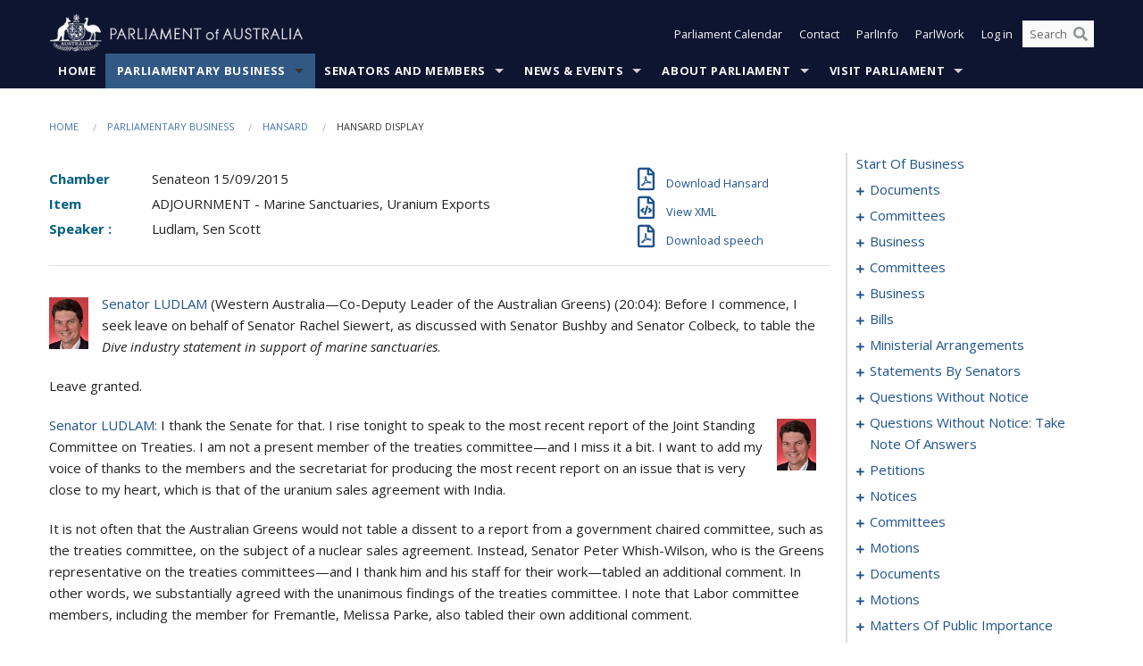

--- FILE ---
content_type: text/html; charset=utf-8
request_url: https://www.aph.gov.au/Parliamentary_Business/Hansard/Hansard_Display?bid=chamber/hansards/398c2cc8-a26c-4267-8f40-f3819972c93d/&sid=0193
body_size: 154338
content:


<!doctype html>
<!--[if lt IE 7 ]> <html lang="en" class="no-js ie6"> <![endif]-->
<!--[if IE 7 ]>    <html lang="en" class="no-js ie7"> <![endif]-->
<!--[if IE 8 ]>    <html lang="en" class="no-js ie8"> <![endif]-->
<!--[if IE 9 ]>    <html lang="en" class="no-js ie9"> <![endif]-->
<!--[if (gt IE 9)|!(IE)]><!-->
<html class="no-js" lang="en" xml:lang="en" xmlns="http://www.w3.org/1999/xhtml">
<!--<![endif]-->

<head id="Head1">
    <!-- UserWay widget -->
    <script>
        (function (d) {
            var s = d.createElement("script");
            /* uncomment the following line to override default position*/
            /* s.setAttribute("data-position", 1);*/
            /* uncomment the following line to override default size (values: small, large)*/
            /* s.setAttribute("data-size", "large");*/
            /* uncomment the following line to override default language (e.g., fr, de, es, he, nl, etc.)*/
            /* s.setAttribute("data-language", "null");*/
            /* uncomment the following line to override color set via widget (e.g., #053f67)*/
            s.setAttribute("data-color", "#0e1531");
            /* uncomment the following line to override type set via widget (1=person, 2=chair, 3=eye, 4=text)*/
            /* s.setAttribute("data-type", "1");*/
            /* s.setAttribute("data-statement_text:", "Our Accessibility Statement");*/
            /* s.setAttribute("data-statement_url", "http://www.example.com/accessibility";*/
            /* uncomment the following line to override support on mobile devices*/
            /* s.setAttribute("data-mobile", true);*/
            /* uncomment the following line to set custom trigger action for accessibility menu*/
            /* s.setAttribute("data-trigger", "triggerId")*/
            s.setAttribute("data-account", "Nu37TW4Ef2");
            s.setAttribute("src", "https://cdn.userway.org/widget.js");
            (d.body || d.head).appendChild(s);
        })(document)
    </script>
    <!-- Google Tag Manager -->
    <script>(function (w, d, s, l, i) {
                w[l] = w[l] || []; w[l].push({
                    'gtm.start':
                        new Date().getTime(), event: 'gtm.js'
                }); var f = d.getElementsByTagName(s)[0],
                    j = d.createElement(s), dl = l != 'dataLayer' ? '&l=' + l : ''; j.async = true; j.src =
                        'https://www.googletagmanager.com/gtm.js?id=' + i + dl; f.parentNode.insertBefore(j, f);
            })(window, document, 'script', 'dataLayer', 'GTM-N2CL3M9');</script>
    <!-- End Google Tag Manager -->
    <meta charset="utf-8" /><meta http-equiv="X-UA-Compatible" content="IE=edge,chrome=1" /><meta property="og:title" content="Hansard Display" /><meta property="og:image" content="/images/template/Default_Classified_150_90.png" /><meta property="og:description" content="Hansard Display" /><meta property="og:url" content="https://www.aph.gov.au/Parliamentary_Business/Hansard/Hansard_Display?bid=chamber/hansards/398c2cc8-a26c-4267-8f40-f3819972c93d/&amp;sid=0193" /><meta name="msvalidate.01" content="5D9111AD3364510F24400EBF6E139AB5" /><title>
	Hansard Display
        
     &ndash; Parliament of Australia
</title><link rel="schema.DCTERMS" href="http://purl.org/dc/terms/" /><link rel="schema.AGLSTERMS" href="http://www.agls.gov.au/agls/terms/" /><link rel="license" href="http://creativecommons.org/licenses/by-nc-nd/3.0/au/" /><meta name="description" content="Hansard Display" /><meta name="keywords" content="parliament, house, senate, parliamentary, committees, representatives, government, bills, motions" /><meta name="DCTERMS.Description" content="Hansard Display" /><meta name="DCTERMS.creator" content="corporateName=Commonwealth Parliament; address=Parliament House, Canberra, ACT, 2600; contact=+61 2 6277 7111;" /><meta name="DCTERMS.title" content="Hansard Display" /><meta name="DCTERMS.subject" content="Hansard Display" /><meta name="DCTERMS.created" content="2015-10-01" /><meta name="DCTERMS.modified" content="2023-12-19" /><meta name="DCTERMS.type" content="text" /><meta name="DCTERMS.coverage" content="Australia" /><meta name="DCTERMS.identifier" content="https://www.aph.gov.au/Parliamentary_Business/Hansard/Hansard_Display?bid=chamber/hansards/398c2cc8-a26c-4267-8f40-f3819972c93d/&amp;sid=0193" /><meta name="DCTERMS.publisher" content="corporateName=Commonwealth Parliament; address=Parliament House, Canberra, ACT, 2600; contact=+61 2 6277 7111" /><meta name="DCTERMS.rights" content="http://www.aph.gov.au/Help/Disclaimer_Privacy_Copyright" /><meta name="DCTERMS.rightsHolder" content="Commonwealth of Australia" /><meta name="DCTERMS.license" content="Creative Commons - Attribution-NonCommercial-NoDerivs 3.0 Australia (CC BY-NC-ND 3.0 AU)" /><meta name="DCTERMS.language" content="en-AU" /><meta name="DCTERMS.format" content="text/html" /><meta name="viewport" content="width=device-width, initial-scale=1.0" /><link rel="shortcut icon" href="/favicon.ico" /><link href="//fonts.googleapis.com/css?family=Open+Sans:400italic,700,300,800,400|Open+Sans+Condensed:300,700" rel="stylesheet" type="text/css" /><link rel="apple-touch-icon" sizes="60x60" href="/touch-icon-iphone.png" /><link rel="apple-touch-icon" sizes="76x76" href="/touch-icon-ipad.png" /><link rel="apple-touch-icon" sizes="120x120" href="/touch-icon-iphone-retina.png" /><link rel="apple-touch-icon" sizes="152x152" href="/touch-icon-ipad-retina.png" />
        
        <link rel="stylesheet" media="screen" href="/css/style.min.css?v=4256636926" />
        
        <link rel="stylesheet" media="handheld" href="/css/handheld.css?v=3444104224" />
        <link rel="stylesheet" media="screen" href="/css/aph-theme/jquery-ui-1.8.6.custom.css" />
        <link rel="stylesheet" media="screen" href="/css/vendor/colorbox/colorbox.css?v=215458967" />
        
        <link rel="stylesheet" media="print" href="/css/print.css?v=1577436929" />
        

    <script type="text/javascript" src="/js/libs/jquery-1.10.2.min.js"></script>
    <script type="text/javascript" src="/js/libs/jquery-ui-1.10.4.custom.min.js"></script>
    <script type="text/javascript" src="/js/jquery.dateFormat-1.0.js"></script>
    <script type="text/javascript" src="/js/libs/jquery-migrate-1.2.1.min.js"></script>
    <script type="text/javascript" src="/js/plugins.js?v=2347550531"></script>
    <script type="text/javascript" src="/js/script.js?v=4153783859"></script>
    
    <script type="text/javascript" src="/js/vendor/lightbox2/lightbox.min.js?v=97624409"></script>

    <script type="text/javascript" src="/js/vendor/lightbox2/lightbox.min.js?v=97624409"></script>

    
    <script src="/js/libs/contentshare.js?v=2058135496"></script>

    <script type="text/javascript" src="/js/libs/react/react.min.js?v=3706843405"></script>
    <script type="text/javascript" src="/js/libs/react/react-dom.min.js?v=3706843405"></script>
    <script type="text/javascript" src="/js/libs/pubsub.js?v=2418985062"></script>
    <script type="text/javascript" src="/js/libs/moment.js?v=160068683"></script>
    <script type="text/javascript" src="/js/libs/moment-timezone-with-data.js?v=1518348680"></script>
    <script type="text/javascript">
        moment.tz.setDefault("Australia/Canberra");
    </script>
    <script type="text/javascript" src="/js/libs/duration-format.js?v=273884284"></script>

    <!--PLUGINS-->
    <script src="/js/vendor/porthole.min.js?v=2253615438"></script>
    <!--END PLUGINS-->
    <!--CORE-->
    <script src="/js/core.js?v=3918537519"></script>
    <!--END CORE-->

    <!--[if !(IE 6) | !(IE 7) | !(IE 8)]><!-->
    <script type="text/javascript" src="/js/libs/snap-ie-cache-fix.js?v=309387760"></script>
    <script type="text/javascript" src="/js/libs/respond.js?v=2777172843"></script>
    <!--<![endif]-->

    <!--[if lte IE 8 ]>
        <link rel="stylesheet" href="/css/ie-legacy.css" />    
    <![endif]-->

    <!--[if lt IE 7 ]>
    <script src="/js/libs/dd_belatedpng.js"></script>
    <script> DD_belatedPNG.fix('#site-logo img'); //fix any <img> or .png_bg background-images </script>
    <![endif]-->
    <script type="text/javascript" src="/js/libs/modernizr-3.6-complete.min.js?v=3030946925"></script>
    <script type="text/javascript" src="/js/vendor/AC_RunActiveContent.js?v=2714468098"></script>
    
    <script src="https://www.google.com/recaptcha/api.js?render=6Ld_jYUpAAAAALpOhXvR17v-Mkd6yXzP0m8pJ6RD"></script>
    </head>
<body id="body1" class="">
    <!-- Google Tag Manager (noscript) -->
    <noscript>
        <iframe src="https://www.googletagmanager.com/ns.html?id="
            height="0" width="0" style="display: none; visibility: hidden"></iframe>
    </noscript>
    <!-- End Google Tag Manager (noscript) -->
    <form method="post" action="/Parliamentary_Business/Hansard/Hansard_Display?bid=chamber/hansards/398c2cc8-a26c-4267-8f40-f3819972c93d/&amp;sid=0193" id="mainform">
<div class="aspNetHidden">
<input type="hidden" name="__EVENTTARGET" id="__EVENTTARGET" value="" />
<input type="hidden" name="__EVENTARGUMENT" id="__EVENTARGUMENT" value="" />
<input type="hidden" name="__VIEWSTATE" id="__VIEWSTATE" value="D/GkKM5NJ/Rcu8IT72cEVV/JFKNcngukhPcbXdkY/[base64]/Dzf7UTzLNNcL87oZJtHadw/l0px1qt4l5F4Ax19u6WWnG9NSFnjNhfnL84yQl/8cN3VwMaMghXC5IZPkpAe3GbjYTEsJeDZnng4uVa8k4XzNrPL8pfmf2kH4753FAUyuF3k7yF5lb/ABhlu6MHLmDe//1yXDELh4F6Z0PK3aVvvibaLinffs97S3X9gOUm7Y+k63rOzMzwFE/jZVb24LskRzV0l18kNiQ2QqDbRlu85KyRbZpNh+Ptp4+UOv8OiFsTu3MOPgoRBz1GS/UcDPpmb1bySoE/1jDFz4c9SYaN/kjffRj2/7o0p8Lzhoz68Cr6KhsFm8dbxP3cxvy13nEoc+olh62UCbwJwSuTLjbOrXtHJPwQqVCcW9GHSPM7x2D78IO5rzP9v30EiSOI3ZGDH4DzBv0AJHgJ/qilUoCfwRQXL8sJeEpgEMAKl6YtzTOZfE0ULYxErDzAbsVjjgJ32K1fmO0bD2SkwWLemcnwjQT4eSD905qrFSmSXTB/QmfOIgFjLahJeXjZbmCE6p2btm0YyDu7tbv6mtCenbTDzkUp1hFiV7sbn936rXBOso6hKk6GXV/5swLjpc2CoNMabBqQJeO3GNi2Fz+bcjVTj2iyDvM7PRPHs43GsmDEolowWsNXZcLCIUA5pdk3xTcfsKS2C25l4LYxxcS+OZXKjBMZF5800hSuKpJSYTSO1fB05/zUUBfdx6AWC+qmArUtiL6SRcSTzDUY0JtD2nszlFpyIYMsQm/+yg8o/Aiuxc2I9tFwGdCEnD7M717zVPBUx0znePKqQVeiY9+fwlClTwTTlg9B27iXaDKVHGxex3ShDCCVXyVqtMjkjdRw0iQUtgE4hzzyGQpojXtcdVQEu3sALESMz0PnGHr3u9IVol" />
</div>

<script type="text/javascript">
//<![CDATA[
var theForm = document.forms['mainform'];
if (!theForm) {
    theForm = document.mainform;
}
function __doPostBack(eventTarget, eventArgument) {
    if (!theForm.onsubmit || (theForm.onsubmit() != false)) {
        theForm.__EVENTTARGET.value = eventTarget;
        theForm.__EVENTARGUMENT.value = eventArgument;
        theForm.submit();
    }
}
//]]>
</script>


<script src="/WebResource.axd?d=pynGkmcFUV13He1Qd6_TZLoiRuBpjqx-mc4XYiEXE5AhhIqco9hBwrTw0Tb7b7xnVXxVYQ2&amp;t=638901896248157332" type="text/javascript"></script>

<SCRIPT LANGUAGE="JavaScript">function validatecbRAgree(oSrc, args){args.IsValid = document.getElementById("cbRAgree").checked;}</SCRIPT><SCRIPT LANGUAGE="JavaScript">function validatetxtRPasswordConfirm(oSrc, args){args.IsValid = document.getElementById("txtRPasswordConfirm").value.length == 0 || (document.getElementById("txtRPasswordConfirm").value.length > 0 && document.getElementById("txtRPassword").value == document.getElementById("txtRPasswordConfirm").value);}</SCRIPT>
<script src="/ScriptResource.axd?d=NJmAwtEo3Ipnlaxl6CMhvke6LuKNAIG7wYOJ0svbr6ONPX84I_mgHcaT4vlKIcsaiSilqTO2BSjgHfMknroo8jcCuptYgPcm4RziWlEs--KIFpQTsX7IzkyRphQJbqfMTX1duQSbK8E8ppY2fR2sRsVOWZo1&amp;t=5c0e0825" type="text/javascript"></script>
<script src="/ScriptResource.axd?d=dwY9oWetJoJoVpgL6Zq8ONn6rPVYJGBVTR68BxEKJFmfic3OWCCt72aiM8KSgUYJDTVRUBGKySWh7ZXPbC0k-ODM6mBUyoBgGnd8l-OIjB5fkBCFQwlBjvs66KJFiYOzD8rOxneUeSdqeqrGhXA_47-1LZA1&amp;t=5c0e0825" type="text/javascript"></script>
<script src="/ParliamentNumbers.svc/js" type="text/javascript"></script>
<script src="/Predictive/Predictive.asmx/js" type="text/javascript"></script>
<div class="aspNetHidden">

	<input type="hidden" name="__VIEWSTATEGENERATOR" id="__VIEWSTATEGENERATOR" value="35DD2790" />
</div>
        <script type="text/javascript">
//<![CDATA[
Sys.WebForms.PageRequestManager._initialize('ScriptManager1', 'mainform', [], [], [], 90, '');
//]]>
</script>


        <div class="off-canvas-wrap" data-offcanvas>
            <div aria-label="inner-wrap" class="inner-wrap">
                

<header>
    <section class="row" role="navigation" aria-label="Skip links">
        <div class="columns">
            <ul class="skip-links">
                <li><a role="button" href="#main-nav" aria-label="Skip to navigation">Skip to navigation</a></li>
                <li><a role="button" href="#content" aria-label="Skip to content">Skip to content</a></li>
            </ul>
        </div>
    </section>

    <div class="row header-img">
        <div class="medium-4 large-4 columns">
            <h1><a href="/">
                <img src="/images/template/header-logo.png" alt="Home - Parliament of Australia logo" /></a></h1>
        </div>

        <div class="medium-8 large-8 columns" style="padding-left: 0rem">
            <div class="row">
                <div class="columns">
                    <div class="nav-top-links-container">
                        <nav aria-label="Quick links" class="nav-top-links">
                            <ul class="inline-block-list text-small">
                                <li><a title="Open the Parliament Calendar" href="#" role="button" class="right-off-canvas-toggle" id="openParliamentaryCalendar" tabindex="0">Parliament Calendar</a></li>
                                <li><a title="Contact Us" href="/Help/Contact">Contact</a></li>
                                <li class="hide-for-small-only"><a title="Go to ParlInfo Search" href="https://parlinfo.aph.gov.au" target="_blank" rel="noopener noreferrer">ParlInfo</a></li>
                                <li class="hide-for-small-only"><a title="Go to ParlWork" href="https://parlwork.aph.gov.au" target="_blank" rel="noopener noreferrer">ParlWork</a></li>
                                
                                
                                        <li>
                                            <a title="Log in to My Parliament account" href="/Help/Login">Log in</a>
                                        </li>
                                    

                                <li class="has-form hide-for-small-only">
                                    <input aria-label="Search the website" id="txtGenericSearchTerm" aria-label="Input search content" type="text" placeholder="Search ...">
                                    <button id="btnGenericSearch" aria-label="Perform a search" type="submit"><em class="fa fa-search"></em></button>
                                </li>

                                <!--START SEARCH CONTROL-->
                                <script type="text/javascript">
                                    function SearchTermIsValid(searchTerm) {
                                        var result = searchTerm !== '';
                                        return result;
                                    }

                                    $(document).ready(function () {
                                        $("#btnGenericSearch").on("click", function (e) {
                                            e.preventDefault();

                                            var searchTerm = encodeURI($("#txtGenericSearchTerm").val());

                                            if (SearchTermIsValid(searchTerm)) {
                                                if (window.location.href.indexOf("parlview.aph.gov.au") > -1) {
                                                    window.location = "https://www.aph.gov.au/Help/Federated_Search_Results?q=" + searchTerm;
                                                } else {
                                                    window.location = "/Help/Federated_Search_Results?q=" + searchTerm;
                                                }
                                            }

                                            return false;
                                        });

                                        $("#txtGenericSearchTerm").keypress(function (e) {
                                            if (e.keyCode === 13) {
                                                $("#btnGenericSearch").click();
                                                return false;
                                            }
                                        });
                                    });
                                </script>
                                <!--END SEARCH CONTROL-->
                            </ul>
                        </nav>
                    </div>
                </div>
            </div>
        </div>
    </div>
</header>

<script type="text/javascript" src="/js/components/global/header-username.js"></script>

                

<div class="contain-to-grid">
    <nav aria-label="Site navigation" id="main-nav" class="top-bar" data-topbar>
        <ul class="title-area nav-top-links-mobile">
           <li class="has-form show-for-small-only">
                <input aria-label="Search the website" id="txtGenericSearchTermMobile" aria-label="Input search content" type="text" placeholder="Search ...">
                <button id="btnGenericSearchMobile" aria-label="Perform a search" type="submit"><em class="fa fa-search"></em></button>
            </li>

            <!--START SEARCH CONTROL-->
            <script type="text/javascript">
                function SearchTermIsValid(searchTerm) {
                    var result = searchTerm !== '';
                    return result;
                }

                $(document).ready(function () {
                    $("#btnGenericSearchMobile").on("click", function (e) {
                        e.preventDefault();

                        var searchTerm = encodeURI($("#txtGenericSearchTermMobile").val());

                        if (SearchTermIsValid(searchTerm)) {
                            if (window.location.href.indexOf("parlview.aph.gov.au") > -1) {
                                window.location = "https://www.aph.gov.au/Help/Federated_Search_Results?q=" + searchTerm;
                            } else {
                                window.location = "/Help/Federated_Search_Results?q=" + searchTerm;
                            }
                        }

                        return false;
                    });

                    $("#txtGenericSearchTermMobile").keypress(function (e) {
                        if (e.keyCode === 13) {
                            $("#btnGenericSearchMobile").click();
                            return false;
                        }
                    });
                });
            </script>
            <!--END SEARCH CONTROL-->
            <li class="toggle-topbar menu-icon">
                <a href="#" onclick="sendGoogleAnalyticsEvent('Primary Nav', 'Click hamburger menu', '')" role="button" aria-label="Open site navigation" aria-expanded="false">
                    <span>Menu</span>
                </a>
            </li>
        </ul>

        <section role="navigation" aria-label="navigation" class="top-bar-section top-bar-section-hidden">
            <ul id="main-nav-sub">
            
                <li class="">
                    <a href="/" class="primary-nav-item-dropdown"
                       onclick="sendGoogleAnalyticsEvent('Primary Nav', 'Click Parent item', 'Home')">Home</a>

                
                </li>
                
                <li class="active has-dropdown not-click">
                    <a href="/Parliamentary_Business" class="primary-nav-item-dropdown"
                       onclick="sendGoogleAnalyticsEvent('Primary Nav', 'Click Parent item', 'Parliamentary Business')">Parliamentary Business</a>

                
                    <ul class="dropdown primary-nav-item-dropdown-hidden">

                    
                        <li class="">
                            <a href="/Parliamentary_Business/Bills_Legislation" onclick="sendGoogleAnalyticsEvent('Primary Nav', 'Click Child item', 'Bills and Legislation')">Bills and Legislation</a>
                        </li>
                        
                        <li class="">
                            <a href="/Parliamentary_Business/Tabled_documents" onclick="sendGoogleAnalyticsEvent('Primary Nav', 'Click Child item', 'Tabled documents')">Tabled documents</a>
                        </li>
                        
                        <li class="">
                            <a href="/Parliamentary_Business/Chamber_documents" onclick="sendGoogleAnalyticsEvent('Primary Nav', 'Click Child item', 'Chamber documents')">Chamber documents</a>
                        </li>
                        
                        <li class="">
                            <a href="/Parliamentary_Business/Hansard" onclick="sendGoogleAnalyticsEvent('Primary Nav', 'Click Child item', 'Hansard')">Hansard</a>
                        </li>
                        
                        <li class="">
                            <a href="/Parliamentary_Business/Senate_estimates" onclick="sendGoogleAnalyticsEvent('Primary Nav', 'Click Child item', 'Senate estimates')">Senate estimates</a>
                        </li>
                        
                        <li class="">
                            <a href="/Parliamentary_Business/Committees" onclick="sendGoogleAnalyticsEvent('Primary Nav', 'Click Child item', 'Committees')">Committees</a>
                        </li>
                        
                        <li class="">
                            <a href="/Parliamentary_Business/Statistics" onclick="sendGoogleAnalyticsEvent('Primary Nav', 'Click Child item', 'Statistics')">Statistics</a>
                        </li>
                        
                        <li class="">
                            <a href="/Parliamentary_Business/Petitions" onclick="sendGoogleAnalyticsEvent('Primary Nav', 'Click Child item', 'Petitions')">Petitions</a>
                        </li>
                        
                    </ul>
                    
                </li>
                
                <li class="has-dropdown not-click">
                    <a href="/Senators_and_Members" class="primary-nav-item-dropdown"
                       onclick="sendGoogleAnalyticsEvent('Primary Nav', 'Click Parent item', 'Senators and Members')">Senators and Members</a>

                
                    <ul class="dropdown primary-nav-item-dropdown-hidden">

                    
                        <li class="">
                            <a href="/Senators_and_Members/Senators" onclick="sendGoogleAnalyticsEvent('Primary Nav', 'Click Child item', 'Senators')">Senators</a>
                        </li>
                        
                        <li class="">
                            <a href="/Senators_and_Members/Members" onclick="sendGoogleAnalyticsEvent('Primary Nav', 'Click Child item', 'Members')">Members</a>
                        </li>
                        
                        <li class="">
                            <a href="/Senators_and_Members/Contacting_Senators_and_Members" onclick="sendGoogleAnalyticsEvent('Primary Nav', 'Click Child item', 'Contacting Senators and Members')">Contacting Senators and Members</a>
                        </li>
                        
                    </ul>
                    
                </li>
                
                <li class="has-dropdown not-click">
                    <a href="/News_and_Events" class="primary-nav-item-dropdown"
                       onclick="sendGoogleAnalyticsEvent('Primary Nav', 'Click Parent item', 'News \u0026 Events')">News & Events</a>

                
                    <ul class="dropdown primary-nav-item-dropdown-hidden">

                    
                        <li class="">
                            <a href="/News_and_Events/Watch_Read_Listen" onclick="sendGoogleAnalyticsEvent('Primary Nav', 'Click Child item', 'Watch, Read, Listen')">Watch, Read, Listen</a>
                        </li>
                        
                        <li class="">
                            <a href="/News_and_Events/Events_Calendar" onclick="sendGoogleAnalyticsEvent('Primary Nav', 'Click Child item', 'Events Calendar')">Events Calendar</a>
                        </li>
                        
                        <li class="">
                            <a href="/News_and_Events/Senate_news_and_events" onclick="sendGoogleAnalyticsEvent('Primary Nav', 'Click Child item', 'Senate news and events')">Senate news and events</a>
                        </li>
                        
                        <li class="">
                            <a href="/News_and_Events/About_the_House_News" onclick="sendGoogleAnalyticsEvent('Primary Nav', 'Click Child item', 'About the House News')">About the House News</a>
                        </li>
                        
                        <li class="">
                            <a href="/News_and_Events/Joint_statements_by_the_Presiding_Officers" onclick="sendGoogleAnalyticsEvent('Primary Nav', 'Click Child item', 'Joint statements by the Presiding Officers')">Joint statements by the Presiding Officers</a>
                        </li>
                        
                        <li class="">
                            <a href="/News_and_Events/My_First_Speech" onclick="sendGoogleAnalyticsEvent('Primary Nav', 'Click Child item', 'My First Speech')">My First Speech</a>
                        </li>
                        
                    </ul>
                    
                </li>
                
                <li class="has-dropdown not-click">
                    <a href="/About_Parliament" class="primary-nav-item-dropdown"
                       onclick="sendGoogleAnalyticsEvent('Primary Nav', 'Click Parent item', 'About Parliament')">About Parliament</a>

                
                    <ul class="dropdown primary-nav-item-dropdown-hidden">

                    
                        <li class="">
                            <a href="/About_Parliament/Senate" onclick="sendGoogleAnalyticsEvent('Primary Nav', 'Click Child item', 'Senate')">Senate</a>
                        </li>
                        
                        <li class="">
                            <a href="/About_Parliament/House_of_Representatives" onclick="sendGoogleAnalyticsEvent('Primary Nav', 'Click Child item', 'House of Representatives')">House of Representatives</a>
                        </li>
                        
                        <li class="">
                            <a href="/About_Parliament/Work_of_the_Parliament" onclick="sendGoogleAnalyticsEvent('Primary Nav', 'Click Child item', 'Work of the Parliament')">Work of the Parliament</a>
                        </li>
                        
                        <li class="">
                            <a href="/About_Parliament/Parliamentary_Leadership_Taskforce" onclick="sendGoogleAnalyticsEvent('Primary Nav', 'Click Child item', 'Parliamentary Leadership Taskforce')">Parliamentary Leadership Taskforce</a>
                        </li>
                        
                        <li class="">
                            <a href="/About_Parliament/Parliamentary_departments" onclick="sendGoogleAnalyticsEvent('Primary Nav', 'Click Child item', 'Parliamentary departments')">Parliamentary departments</a>
                        </li>
                        
                        <li class="">
                            <a href="/About_Parliament/International_Program" onclick="sendGoogleAnalyticsEvent('Primary Nav', 'Click Child item', 'International Program')">International Program</a>
                        </li>
                        
                        <li class="">
                            <a href="/About_Parliament/Publications" onclick="sendGoogleAnalyticsEvent('Primary Nav', 'Click Child item', 'Publications and policies')">Publications and policies</a>
                        </li>
                        
                        <li class="">
                            <a href="/About_Parliament/Employment" onclick="sendGoogleAnalyticsEvent('Primary Nav', 'Click Child item', 'Employment')">Employment</a>
                        </li>
                        
                        <li class="">
                            <a href="/About_Parliament/Media_Rules_and_Filming_Applications" onclick="sendGoogleAnalyticsEvent('Primary Nav', 'Click Child item', 'Media Rules and Filming Applications')">Media Rules and Filming Applications</a>
                        </li>
                        
                        <li class="">
                            <a href="/About_Parliament/Education_Resources" onclick="sendGoogleAnalyticsEvent('Primary Nav', 'Click Child item', 'Education Resources')">Education Resources</a>
                        </li>
                        
                        <li class="">
                            <a href="/About_Parliament/Parliamentary_Friendship" onclick="sendGoogleAnalyticsEvent('Primary Nav', 'Click Child item', 'Parliamentary Friendship Groups (non-country)')">Parliamentary Friendship Groups (non-country)</a>
                        </li>
                        
                        <li class="">
                            <a href="/About_Parliament/Australian_Parliament_House_Security_Pass_Office" onclick="sendGoogleAnalyticsEvent('Primary Nav', 'Click Child item', 'Australian Parliament House Security Pass Office')">Australian Parliament House Security Pass Office</a>
                        </li>
                        
                        <li class="">
                            <a href="/About_Parliament/Sitting_Calendar" onclick="sendGoogleAnalyticsEvent('Primary Nav', 'Click Child item', 'Sitting Calendar')">Sitting Calendar</a>
                        </li>
                        
                    </ul>
                    
                </li>
                
                <li class="has-dropdown not-click">
                    <a href="/Visit_Parliament" class="primary-nav-item-dropdown"
                       onclick="sendGoogleAnalyticsEvent('Primary Nav', 'Click Parent item', 'Visit Parliament')">Visit Parliament</a>

                
                    <ul class="dropdown primary-nav-item-dropdown-hidden">

                    
                        <li class="">
                            <a href="/Visit_Parliament/Whats_On" onclick="sendGoogleAnalyticsEvent('Primary Nav', 'Click Child item', 'What\u0027s on')">What's on</a>
                        </li>
                        
                        <li class="">
                            <a href="/Visit_Parliament/Things_to_Do" onclick="sendGoogleAnalyticsEvent('Primary Nav', 'Click Child item', 'Things to Do')">Things to Do</a>
                        </li>
                        
                        <li class="">
                            <a href="/Visit_Parliament/Art" onclick="sendGoogleAnalyticsEvent('Primary Nav', 'Click Child item', 'Art at Parliament')">Art at Parliament</a>
                        </li>
                        
                        <li class="">
                            <a href="/Visit_Parliament/Dining" onclick="sendGoogleAnalyticsEvent('Primary Nav', 'Click Child item', 'Dining')">Dining</a>
                        </li>
                        
                        <li class="">
                            <a href="/Visit_Parliament/Parliament_Shop" onclick="sendGoogleAnalyticsEvent('Primary Nav', 'Click Child item', 'Parliament Shop')">Parliament Shop</a>
                        </li>
                        
                        <li class="">
                            <a href="/Visit_Parliament/Venue_Hire" onclick="sendGoogleAnalyticsEvent('Primary Nav', 'Click Child item', 'Venue Hire')">Venue Hire</a>
                        </li>
                        
                        <li class="">
                            <a href="/Visit_Parliament/Plan_your_Visit" onclick="sendGoogleAnalyticsEvent('Primary Nav', 'Click Child item', 'Plan your Visit')">Plan your Visit</a>
                        </li>
                        
                        <li class="">
                            <a href="/Visit_Parliament/Accessibility" onclick="sendGoogleAnalyticsEvent('Primary Nav', 'Click Child item', 'Accessibility')">Accessibility</a>
                        </li>
                        
                    </ul>
                    
                </li>
                
            </ul>
        </section>
    </nav>
</div>

                
                


<div class="row padding-medium" id="content" role="main">
    <div class="columns">
        
<div class="breadcrumbs-container show-for-medium-up">
    <a id="skip"></a>
    <!-- START BREADCRUMBS -->
    
    <nav aria-label="Breadcrumbs" class="breadcrumbs">
        
               <a href="/">Home</a>
              
               <a href="/Parliamentary_Business">Parliamentary Business</a>
              
               <a href="/Parliamentary_Business/Hansard">Hansard</a>
              
               <span aria-label="breadcrumbs" class="current">Hansard Display</span>
              
    </nav>
    
    <!-- END BREADCRUMBS -->
</div>

        <div class="row">
            <div class="large-3 large-push-9 columns">
                <div class="hide-for-large-up">
                    <h4><a onclick="handleclick()" style="text-decoration: none"><i class="fa fa-bars"></i>&nbsp;&nbsp;Table of contents</h4>
                </div>
                <div id="hansard-nav" class="hansarad-toc-split hide-for-medium-down">
                    <div class="box" style="padding: 0 10px 0 0;" xmlns:aph="http://www.aph.gov.au/xsl" xmlns:aphhansard="http://www.aph.gov.au/xslhansard"><ul class="hansard-toc"><li><div class="hansard-section"><a href="/Parliamentary_Business/Hansard/Hansard_Display?bid=chamber/hansards/398c2cc8-a26c-4267-8f40-f3819972c93d/&amp;sid=0000" class="&#xD;&#xA;                    hansard-link&#xD;&#xA;                  " onclick="&#xD;&#xA;                    scroll(0,0)&#xD;&#xA;                  " data-bid="chamber/hansards/398c2cc8-a26c-4267-8f40-f3819972c93d/" data-sid="0000" aria-label="0000">start of business</a></div><li><div class="hansard-section"><a href="#" class="expand"><em class="fa fa-plus" style="font-size:10px;">  </em></a><a href="/Parliamentary_Business/Hansard/Hansard_Display?bid=chamber/hansards/398c2cc8-a26c-4267-8f40-f3819972c93d/&amp;sid=0001" class="&#xD;&#xA;                    hansard-link&#xD;&#xA;                  " onclick="&#xD;&#xA;                    scroll(0,0)&#xD;&#xA;                  " data-bid="chamber/hansards/398c2cc8-a26c-4267-8f40-f3819972c93d/" data-sid="0001" aria-label="0001">documents</a></div><ul><li><div class="hansard-section"><a href="/Parliamentary_Business/Hansard/Hansard_Display?bid=chamber/hansards/398c2cc8-a26c-4267-8f40-f3819972c93d/&amp;sid=0002" class="&#xD;&#xA;                    hansard-fragment&#xD;&#xA;                  " onclick="&#xD;&#xA;                    scroll(0,0)&#xD;&#xA;                  " data-bid="chamber/hansards/398c2cc8-a26c-4267-8f40-f3819972c93d/" data-sid="0002" aria-label="0002">tabling</a></div></ul></li><li><div class="hansard-section"><a href="#" class="expand"><em class="fa fa-plus" style="font-size:10px;">  </em></a><a href="/Parliamentary_Business/Hansard/Hansard_Display?bid=chamber/hansards/398c2cc8-a26c-4267-8f40-f3819972c93d/&amp;sid=0003" class="&#xD;&#xA;                    hansard-link&#xD;&#xA;                  " onclick="&#xD;&#xA;                    scroll(0,0)&#xD;&#xA;                  " data-bid="chamber/hansards/398c2cc8-a26c-4267-8f40-f3819972c93d/" data-sid="0003" aria-label="0003">committees</a></div><ul><li><div class="hansard-section"><a href="/Parliamentary_Business/Hansard/Hansard_Display?bid=chamber/hansards/398c2cc8-a26c-4267-8f40-f3819972c93d/&amp;sid=0004" class="&#xD;&#xA;                    hansard-fragment&#xD;&#xA;                  " onclick="&#xD;&#xA;                    scroll(0,0)&#xD;&#xA;                  " data-bid="chamber/hansards/398c2cc8-a26c-4267-8f40-f3819972c93d/" data-sid="0004" aria-label="0004">meeting</a></div><ul><li><div class="hansard-section"><a href="/Parliamentary_Business/Hansard/Hansard_Display?bid=chamber/hansards/398c2cc8-a26c-4267-8f40-f3819972c93d/&amp;sid=0005" class="&#xD;&#xA;                    hansard-fragment&#xD;&#xA;                  " onclick="&#xD;&#xA;                    scroll(0,0)&#xD;&#xA;                  " data-bid="chamber/hansards/398c2cc8-a26c-4267-8f40-f3819972c93d/" data-sid="0005" aria-label="0005">PRESIDENT, The</a></div></ul></li></ul></li><li><div class="hansard-section"><a href="#" class="expand"><em class="fa fa-plus" style="font-size:10px;">  </em></a><a href="/Parliamentary_Business/Hansard/Hansard_Display?bid=chamber/hansards/398c2cc8-a26c-4267-8f40-f3819972c93d/&amp;sid=0006" class="&#xD;&#xA;                    hansard-link&#xD;&#xA;                  " onclick="&#xD;&#xA;                    scroll(0,0)&#xD;&#xA;                  " data-bid="chamber/hansards/398c2cc8-a26c-4267-8f40-f3819972c93d/" data-sid="0006" aria-label="0006">business</a></div><ul><li><div class="hansard-section"><a href="/Parliamentary_Business/Hansard/Hansard_Display?bid=chamber/hansards/398c2cc8-a26c-4267-8f40-f3819972c93d/&amp;sid=0007" class="&#xD;&#xA;                    hansard-fragment&#xD;&#xA;                  " onclick="&#xD;&#xA;                    scroll(0,0)&#xD;&#xA;                  " data-bid="chamber/hansards/398c2cc8-a26c-4267-8f40-f3819972c93d/" data-sid="0007" aria-label="0007">consideration of legislation</a></div><ul><li><div class="hansard-section"><a href="/Parliamentary_Business/Hansard/Hansard_Display?bid=chamber/hansards/398c2cc8-a26c-4267-8f40-f3819972c93d/&amp;sid=0008" class="&#xD;&#xA;                    hansard-fragment&#xD;&#xA;                  " onclick="&#xD;&#xA;                    scroll(0,0)&#xD;&#xA;                  " data-bid="chamber/hansards/398c2cc8-a26c-4267-8f40-f3819972c93d/" data-sid="0008" aria-label="0008">Fifield, Sen Mitch</a></div></ul></li></ul></li><li><div class="hansard-section"><a href="#" class="expand"><em class="fa fa-plus" style="font-size:10px;">  </em></a><a href="/Parliamentary_Business/Hansard/Hansard_Display?bid=chamber/hansards/398c2cc8-a26c-4267-8f40-f3819972c93d/&amp;sid=0009" class="&#xD;&#xA;                    hansard-link&#xD;&#xA;                  " onclick="&#xD;&#xA;                    scroll(0,0)&#xD;&#xA;                  " data-bid="chamber/hansards/398c2cc8-a26c-4267-8f40-f3819972c93d/" data-sid="0009" aria-label="0009">committees</a></div><ul><li><div class="hansard-section"><a href="/Parliamentary_Business/Hansard/Hansard_Display?bid=chamber/hansards/398c2cc8-a26c-4267-8f40-f3819972c93d/&amp;sid=0010" class="&#xD;&#xA;                    hansard-fragment&#xD;&#xA;                  " onclick="&#xD;&#xA;                    scroll(0,0)&#xD;&#xA;                  " data-bid="chamber/hansards/398c2cc8-a26c-4267-8f40-f3819972c93d/" data-sid="0010" aria-label="0010">economics legislation committee</a></div><ul><li><div class="hansard-section"><a href="/Parliamentary_Business/Hansard/Hansard_Display?bid=chamber/hansards/398c2cc8-a26c-4267-8f40-f3819972c93d/&amp;sid=0011" class="&#xD;&#xA;                    hansard-fragment&#xD;&#xA;                  " onclick="&#xD;&#xA;                    scroll(0,0)&#xD;&#xA;                  " data-bid="chamber/hansards/398c2cc8-a26c-4267-8f40-f3819972c93d/" data-sid="0011" aria-label="0011">report</a></div><ul><li><div class="hansard-section"><a href="/Parliamentary_Business/Hansard/Hansard_Display?bid=chamber/hansards/398c2cc8-a26c-4267-8f40-f3819972c93d/&amp;sid=0012" class="&#xD;&#xA;                    hansard-fragment&#xD;&#xA;                  " onclick="&#xD;&#xA;                    scroll(0,0)&#xD;&#xA;                  " data-bid="chamber/hansards/398c2cc8-a26c-4267-8f40-f3819972c93d/" data-sid="0012" aria-label="0012">Bushby, Sen David</a></div></ul></li></ul></li></ul></li><li><div class="hansard-section"><a href="#" class="expand"><em class="fa fa-plus" style="font-size:10px;">  </em></a><a href="/Parliamentary_Business/Hansard/Hansard_Display?bid=chamber/hansards/398c2cc8-a26c-4267-8f40-f3819972c93d/&amp;sid=0013" class="&#xD;&#xA;                    hansard-link&#xD;&#xA;                  " onclick="&#xD;&#xA;                    scroll(0,0)&#xD;&#xA;                  " data-bid="chamber/hansards/398c2cc8-a26c-4267-8f40-f3819972c93d/" data-sid="0013" aria-label="0013">business</a></div><ul><li><div class="hansard-section"><a href="/Parliamentary_Business/Hansard/Hansard_Display?bid=chamber/hansards/398c2cc8-a26c-4267-8f40-f3819972c93d/&amp;sid=0014" class="&#xD;&#xA;                    hansard-fragment&#xD;&#xA;                  " onclick="&#xD;&#xA;                    scroll(0,0)&#xD;&#xA;                  " data-bid="chamber/hansards/398c2cc8-a26c-4267-8f40-f3819972c93d/" data-sid="0014" aria-label="0014">rearrangement</a></div><ul><li><div class="hansard-section"><a href="/Parliamentary_Business/Hansard/Hansard_Display?bid=chamber/hansards/398c2cc8-a26c-4267-8f40-f3819972c93d/&amp;sid=0015" class="&#xD;&#xA;                    hansard-fragment&#xD;&#xA;                  " onclick="&#xD;&#xA;                    scroll(0,0)&#xD;&#xA;                  " data-bid="chamber/hansards/398c2cc8-a26c-4267-8f40-f3819972c93d/" data-sid="0015" aria-label="0015">Fifield, Sen Mitch</a></div></ul></li></ul></li><li><div class="hansard-section"><a href="#" class="expand"><em class="fa fa-plus" style="font-size:10px;">  </em></a><a href="/Parliamentary_Business/Hansard/Hansard_Display?bid=chamber/hansards/398c2cc8-a26c-4267-8f40-f3819972c93d/&amp;sid=0016" class="&#xD;&#xA;                    hansard-link&#xD;&#xA;                  " onclick="&#xD;&#xA;                    scroll(0,0)&#xD;&#xA;                  " data-bid="chamber/hansards/398c2cc8-a26c-4267-8f40-f3819972c93d/" data-sid="0016" aria-label="0016">bills</a></div><ul><li><div class="hansard-section"><a href="/Parliamentary_Business/Hansard/Hansard_Display?bid=chamber/hansards/398c2cc8-a26c-4267-8f40-f3819972c93d/&amp;sid=0017" class="&#xD;&#xA;                    hansard-fragment&#xD;&#xA;                  " onclick="&#xD;&#xA;                    scroll(0,0)&#xD;&#xA;                  " data-bid="chamber/hansards/398c2cc8-a26c-4267-8f40-f3819972c93d/" data-sid="0017" aria-label="0017">asian infrastructure investment bank bill 2015</a></div><ul><li><div class="hansard-section"><a href="/Parliamentary_Business/Hansard/Hansard_Display?bid=chamber/hansards/398c2cc8-a26c-4267-8f40-f3819972c93d/&amp;sid=0018" class="&#xD;&#xA;                    hansard-fragment&#xD;&#xA;                  " onclick="&#xD;&#xA;                    scroll(0,0)&#xD;&#xA;                  " data-bid="chamber/hansards/398c2cc8-a26c-4267-8f40-f3819972c93d/" data-sid="0018" aria-label="0018">second reading</a></div><ul><li><div class="hansard-section"><a href="/Parliamentary_Business/Hansard/Hansard_Display?bid=chamber/hansards/398c2cc8-a26c-4267-8f40-f3819972c93d/&amp;sid=0019" class="&#xD;&#xA;                    hansard-fragment&#xD;&#xA;                  " onclick="&#xD;&#xA;                    scroll(0,0)&#xD;&#xA;                  " data-bid="chamber/hansards/398c2cc8-a26c-4267-8f40-f3819972c93d/" data-sid="0019" aria-label="0019">Brown, Sen Carol</a></div><li><div class="hansard-section"><a href="/Parliamentary_Business/Hansard/Hansard_Display?bid=chamber/hansards/398c2cc8-a26c-4267-8f40-f3819972c93d/&amp;sid=0020" class="&#xD;&#xA;                    hansard-fragment&#xD;&#xA;                  " onclick="&#xD;&#xA;                    scroll(0,0)&#xD;&#xA;                  " data-bid="chamber/hansards/398c2cc8-a26c-4267-8f40-f3819972c93d/" data-sid="0020" aria-label="0020">Whish-Wilson, Sen Peter</a></div><li><div class="hansard-section"><a href="/Parliamentary_Business/Hansard/Hansard_Display?bid=chamber/hansards/398c2cc8-a26c-4267-8f40-f3819972c93d/&amp;sid=0021" class="&#xD;&#xA;                    hansard-fragment&#xD;&#xA;                  " onclick="&#xD;&#xA;                    scroll(0,0)&#xD;&#xA;                  " data-bid="chamber/hansards/398c2cc8-a26c-4267-8f40-f3819972c93d/" data-sid="0021" aria-label="0021">Edwards, Sen Sean</a></div><li><div class="hansard-section"><a href="/Parliamentary_Business/Hansard/Hansard_Display?bid=chamber/hansards/398c2cc8-a26c-4267-8f40-f3819972c93d/&amp;sid=0022" class="&#xD;&#xA;                    hansard-fragment&#xD;&#xA;                  " onclick="&#xD;&#xA;                    scroll(0,0)&#xD;&#xA;                  " data-bid="chamber/hansards/398c2cc8-a26c-4267-8f40-f3819972c93d/" data-sid="0022" aria-label="0022">Ruston, Sen Anne</a></div><li><div class="hansard-section"><a href="/Parliamentary_Business/Hansard/Hansard_Display?bid=chamber/hansards/398c2cc8-a26c-4267-8f40-f3819972c93d/&amp;sid=0023" class="&#xD;&#xA;                    hansard-fragment&#xD;&#xA;                  " onclick="&#xD;&#xA;                    scroll(0,0)&#xD;&#xA;                  " data-bid="chamber/hansards/398c2cc8-a26c-4267-8f40-f3819972c93d/" data-sid="0023" aria-label="0023">Lambie, Sen Jacqui</a></div></ul></li></ul></li></ul></li><li><div class="hansard-section"><a href="#" class="expand"><em class="fa fa-plus" style="font-size:10px;">  </em></a><a href="/Parliamentary_Business/Hansard/Hansard_Display?bid=chamber/hansards/398c2cc8-a26c-4267-8f40-f3819972c93d/&amp;sid=0024" class="&#xD;&#xA;                    hansard-link&#xD;&#xA;                  " onclick="&#xD;&#xA;                    scroll(0,0)&#xD;&#xA;                  " data-bid="chamber/hansards/398c2cc8-a26c-4267-8f40-f3819972c93d/" data-sid="0024" aria-label="0024">ministerial arrangements</a></div><ul><li><div class="hansard-section"><a href="/Parliamentary_Business/Hansard/Hansard_Display?bid=chamber/hansards/398c2cc8-a26c-4267-8f40-f3819972c93d/&amp;sid=0025" class="&#xD;&#xA;                    hansard-fragment&#xD;&#xA;                  " onclick="&#xD;&#xA;                    scroll(0,0)&#xD;&#xA;                  " data-bid="chamber/hansards/398c2cc8-a26c-4267-8f40-f3819972c93d/" data-sid="0025" aria-label="0025">Abetz, Sen Eric</a></div></ul></li><li><div class="hansard-section"><a href="#" class="expand"><em class="fa fa-plus" style="font-size:10px;">  </em></a><a href="/Parliamentary_Business/Hansard/Hansard_Display?bid=chamber/hansards/398c2cc8-a26c-4267-8f40-f3819972c93d/&amp;sid=0026" class="&#xD;&#xA;                    hansard-link&#xD;&#xA;                  " onclick="&#xD;&#xA;                    scroll(0,0)&#xD;&#xA;                  " data-bid="chamber/hansards/398c2cc8-a26c-4267-8f40-f3819972c93d/" data-sid="0026" aria-label="0026">statements by senators</a></div><ul><li><div class="hansard-section"><a href="/Parliamentary_Business/Hansard/Hansard_Display?bid=chamber/hansards/398c2cc8-a26c-4267-8f40-f3819972c93d/&amp;sid=0027" class="&#xD;&#xA;                    hansard-fragment&#xD;&#xA;                  " onclick="&#xD;&#xA;                    scroll(0,0)&#xD;&#xA;                  " data-bid="chamber/hansards/398c2cc8-a26c-4267-8f40-f3819972c93d/" data-sid="0027" aria-label="0027">economy</a></div><ul><li><div class="hansard-section"><a href="/Parliamentary_Business/Hansard/Hansard_Display?bid=chamber/hansards/398c2cc8-a26c-4267-8f40-f3819972c93d/&amp;sid=0028" class="&#xD;&#xA;                    hansard-fragment&#xD;&#xA;                  " onclick="&#xD;&#xA;                    scroll(0,0)&#xD;&#xA;                  " data-bid="chamber/hansards/398c2cc8-a26c-4267-8f40-f3819972c93d/" data-sid="0028" aria-label="0028">Bernardi, Sen Cory</a></div></ul></li></ul></li><li><div class="hansard-section"><a href="#" class="expand"><em class="fa fa-plus" style="font-size:10px;">  </em></a><a href="/Parliamentary_Business/Hansard/Hansard_Display?bid=chamber/hansards/398c2cc8-a26c-4267-8f40-f3819972c93d/&amp;sid=0029" class="&#xD;&#xA;                    hansard-link&#xD;&#xA;                  " onclick="&#xD;&#xA;                    scroll(0,0)&#xD;&#xA;                  " data-bid="chamber/hansards/398c2cc8-a26c-4267-8f40-f3819972c93d/" data-sid="0029" aria-label="0029">questions without notice</a></div><ul><li><div class="hansard-section"><a href="/Parliamentary_Business/Hansard/Hansard_Display?bid=chamber/hansards/398c2cc8-a26c-4267-8f40-f3819972c93d/&amp;sid=0030" class="&#xD;&#xA;                    hansard-fragment&#xD;&#xA;                  " onclick="&#xD;&#xA;                    scroll(0,0)&#xD;&#xA;                  " data-bid="chamber/hansards/398c2cc8-a26c-4267-8f40-f3819972c93d/" data-sid="0030" aria-label="0030">prime minister
                    (Conroy, Sen Stephen)
                  </a></div><li><div class="hansard-section"><a href="/Parliamentary_Business/Hansard/Hansard_Display?bid=chamber/hansards/398c2cc8-a26c-4267-8f40-f3819972c93d/&amp;sid=0031" class="&#xD;&#xA;                    hansard-fragment&#xD;&#xA;                  " onclick="&#xD;&#xA;                    scroll(0,0)&#xD;&#xA;                  " data-bid="chamber/hansards/398c2cc8-a26c-4267-8f40-f3819972c93d/" data-sid="0031" aria-label="0031">trade with china
                    (Bushby, Sen David)
                  </a></div><li><div class="hansard-section"><a href="/Parliamentary_Business/Hansard/Hansard_Display?bid=chamber/hansards/398c2cc8-a26c-4267-8f40-f3819972c93d/&amp;sid=0032" class="&#xD;&#xA;                    hansard-fragment&#xD;&#xA;                  " onclick="&#xD;&#xA;                    scroll(0,0)&#xD;&#xA;                  " data-bid="chamber/hansards/398c2cc8-a26c-4267-8f40-f3819972c93d/" data-sid="0032" aria-label="0032">turnbull government
                    (Wong, Sen Penny)
                  </a></div><li><div class="hansard-section"><a href="/Parliamentary_Business/Hansard/Hansard_Display?bid=chamber/hansards/398c2cc8-a26c-4267-8f40-f3819972c93d/&amp;sid=0033" class="&#xD;&#xA;                    hansard-fragment&#xD;&#xA;                  " onclick="&#xD;&#xA;                    scroll(0,0)&#xD;&#xA;                  " data-bid="chamber/hansards/398c2cc8-a26c-4267-8f40-f3819972c93d/" data-sid="0033" aria-label="0033">climate change
                    (Di Natale, Sen Richard)
                  </a></div><li><div class="hansard-section"><a href="/Parliamentary_Business/Hansard/Hansard_Display?bid=chamber/hansards/398c2cc8-a26c-4267-8f40-f3819972c93d/&amp;sid=0034" class="&#xD;&#xA;                    hansard-fragment&#xD;&#xA;                  " onclick="&#xD;&#xA;                    scroll(0,0)&#xD;&#xA;                  " data-bid="chamber/hansards/398c2cc8-a26c-4267-8f40-f3819972c93d/" data-sid="0034" aria-label="0034">economy
                    (Back, Sen Chris)
                  </a></div><li><div class="hansard-section"><a href="/Parliamentary_Business/Hansard/Hansard_Display?bid=chamber/hansards/398c2cc8-a26c-4267-8f40-f3819972c93d/&amp;sid=0035" class="&#xD;&#xA;                    hansard-fragment&#xD;&#xA;                  " onclick="&#xD;&#xA;                    scroll(0,0)&#xD;&#xA;                  " data-bid="chamber/hansards/398c2cc8-a26c-4267-8f40-f3819972c93d/" data-sid="0035" aria-label="0035">climate change
                    (Ketter, Sen Christopher)
                  </a></div><li><div class="hansard-section"><a href="/Parliamentary_Business/Hansard/Hansard_Display?bid=chamber/hansards/398c2cc8-a26c-4267-8f40-f3819972c93d/&amp;sid=0036" class="&#xD;&#xA;                    hansard-fragment&#xD;&#xA;                  " onclick="&#xD;&#xA;                    scroll(0,0)&#xD;&#xA;                  " data-bid="chamber/hansards/398c2cc8-a26c-4267-8f40-f3819972c93d/" data-sid="0036" aria-label="0036">trade with china
                    (Lindgren, Sen Joanna)
                  </a></div><ul><li><div class="hansard-section"><a href="/Parliamentary_Business/Hansard/Hansard_Display?bid=chamber/hansards/398c2cc8-a26c-4267-8f40-f3819972c93d/&amp;sid=0037" class="&#xD;&#xA;                    hansard-fragment&#xD;&#xA;                  " onclick="&#xD;&#xA;                    scroll(0,0)&#xD;&#xA;                  " data-bid="chamber/hansards/398c2cc8-a26c-4267-8f40-f3819972c93d/" data-sid="0037" aria-label="0037">Lindgren, Sen Joanna</a></div><li><div class="hansard-section"><a href="/Parliamentary_Business/Hansard/Hansard_Display?bid=chamber/hansards/398c2cc8-a26c-4267-8f40-f3819972c93d/&amp;sid=0038" class="&#xD;&#xA;                    hansard-fragment&#xD;&#xA;                  " onclick="&#xD;&#xA;                    scroll(0,0)&#xD;&#xA;                  " data-bid="chamber/hansards/398c2cc8-a26c-4267-8f40-f3819972c93d/" data-sid="0038" aria-label="0038">procedural text</a></div></ul></li><li><div class="hansard-section"><a href="/Parliamentary_Business/Hansard/Hansard_Display?bid=chamber/hansards/398c2cc8-a26c-4267-8f40-f3819972c93d/&amp;sid=0039" class="&#xD;&#xA;                    hansard-fragment&#xD;&#xA;                  " onclick="&#xD;&#xA;                    scroll(0,0)&#xD;&#xA;                  " data-bid="chamber/hansards/398c2cc8-a26c-4267-8f40-f3819972c93d/" data-sid="0039" aria-label="0039">broadcasting legislation
                    (Muir, Sen Ricky)
                  </a></div><li><div class="hansard-section"><a href="/Parliamentary_Business/Hansard/Hansard_Display?bid=chamber/hansards/398c2cc8-a26c-4267-8f40-f3819972c93d/&amp;sid=0040" class="&#xD;&#xA;                    hansard-fragment&#xD;&#xA;                  " onclick="&#xD;&#xA;                    scroll(0,0)&#xD;&#xA;                  " data-bid="chamber/hansards/398c2cc8-a26c-4267-8f40-f3819972c93d/" data-sid="0040" aria-label="0040">turnbull government
                    (Gallagher, Sen Katy)
                  </a></div><li><div class="hansard-section"><a href="/Parliamentary_Business/Hansard/Hansard_Display?bid=chamber/hansards/398c2cc8-a26c-4267-8f40-f3819972c93d/&amp;sid=0041" class="&#xD;&#xA;                    hansard-fragment&#xD;&#xA;                  " onclick="&#xD;&#xA;                    scroll(0,0)&#xD;&#xA;                  " data-bid="chamber/hansards/398c2cc8-a26c-4267-8f40-f3819972c93d/" data-sid="0041" aria-label="0041">trade with china
                    (Sinodinos, Sen Arthur)
                  </a></div><li><div class="hansard-section"><a href="/Parliamentary_Business/Hansard/Hansard_Display?bid=chamber/hansards/398c2cc8-a26c-4267-8f40-f3819972c93d/&amp;sid=0042" class="&#xD;&#xA;                    hansard-fragment&#xD;&#xA;                  " onclick="&#xD;&#xA;                    scroll(0,0)&#xD;&#xA;                  " data-bid="chamber/hansards/398c2cc8-a26c-4267-8f40-f3819972c93d/" data-sid="0042" aria-label="0042">turnbull government
                    (Carr, Sen Kim)
                  </a></div></ul></li><li><div class="hansard-section"><a href="#" class="expand"><em class="fa fa-plus" style="font-size:10px;">  </em></a><a href="/Parliamentary_Business/Hansard/Hansard_Display?bid=chamber/hansards/398c2cc8-a26c-4267-8f40-f3819972c93d/&amp;sid=0043" class="&#xD;&#xA;                    hansard-link&#xD;&#xA;                  " onclick="&#xD;&#xA;                    scroll(0,0)&#xD;&#xA;                  " data-bid="chamber/hansards/398c2cc8-a26c-4267-8f40-f3819972c93d/" data-sid="0043" aria-label="0043">questions without notice: take note of answers</a></div><ul><li><div class="hansard-section"><a href="/Parliamentary_Business/Hansard/Hansard_Display?bid=chamber/hansards/398c2cc8-a26c-4267-8f40-f3819972c93d/&amp;sid=0044" class="&#xD;&#xA;                    hansard-fragment&#xD;&#xA;                  " onclick="&#xD;&#xA;                    scroll(0,0)&#xD;&#xA;                  " data-bid="chamber/hansards/398c2cc8-a26c-4267-8f40-f3819972c93d/" data-sid="0044" aria-label="0044">answers to questions</a></div><ul><li><div class="hansard-section"><a href="/Parliamentary_Business/Hansard/Hansard_Display?bid=chamber/hansards/398c2cc8-a26c-4267-8f40-f3819972c93d/&amp;sid=0045" class="&#xD;&#xA;                    hansard-fragment&#xD;&#xA;                  " onclick="&#xD;&#xA;                    scroll(0,0)&#xD;&#xA;                  " data-bid="chamber/hansards/398c2cc8-a26c-4267-8f40-f3819972c93d/" data-sid="0045" aria-label="0045">Cameron, Sen Doug</a></div><li><div class="hansard-section"><a href="/Parliamentary_Business/Hansard/Hansard_Display?bid=chamber/hansards/398c2cc8-a26c-4267-8f40-f3819972c93d/&amp;sid=0046" class="&#xD;&#xA;                    hansard-fragment&#xD;&#xA;                  " onclick="&#xD;&#xA;                    scroll(0,0)&#xD;&#xA;                  " data-bid="chamber/hansards/398c2cc8-a26c-4267-8f40-f3819972c93d/" data-sid="0046" aria-label="0046">Smith, Sen Dean</a></div><li><div class="hansard-section"><a href="/Parliamentary_Business/Hansard/Hansard_Display?bid=chamber/hansards/398c2cc8-a26c-4267-8f40-f3819972c93d/&amp;sid=0047" class="&#xD;&#xA;                    hansard-fragment&#xD;&#xA;                  " onclick="&#xD;&#xA;                    scroll(0,0)&#xD;&#xA;                  " data-bid="chamber/hansards/398c2cc8-a26c-4267-8f40-f3819972c93d/" data-sid="0047" aria-label="0047">Gallagher, Sen Katy</a></div><li><div class="hansard-section"><a href="/Parliamentary_Business/Hansard/Hansard_Display?bid=chamber/hansards/398c2cc8-a26c-4267-8f40-f3819972c93d/&amp;sid=0048" class="&#xD;&#xA;                    hansard-fragment&#xD;&#xA;                  " onclick="&#xD;&#xA;                    scroll(0,0)&#xD;&#xA;                  " data-bid="chamber/hansards/398c2cc8-a26c-4267-8f40-f3819972c93d/" data-sid="0048" aria-label="0048">Macdonald, Sen Ian</a></div><li><div class="hansard-section"><a href="/Parliamentary_Business/Hansard/Hansard_Display?bid=chamber/hansards/398c2cc8-a26c-4267-8f40-f3819972c93d/&amp;sid=0049" class="&#xD;&#xA;                    hansard-fragment&#xD;&#xA;                  " onclick="&#xD;&#xA;                    scroll(0,0)&#xD;&#xA;                  " data-bid="chamber/hansards/398c2cc8-a26c-4267-8f40-f3819972c93d/" data-sid="0049" aria-label="0049">Ketter, Sen Christopher</a></div></ul></li></ul></li><li><div class="hansard-section"><a href="#" class="expand"><em class="fa fa-plus" style="font-size:10px;">  </em></a><a href="&#xD;&#xA;                    #&#xD;&#xA;                  " class="&#xD;&#xA;                    hansard-link&#xD;&#xA;                  " onclick="&#xD;&#xA;                    scroll(0,0)&#xD;&#xA;                  ">petitions</a></div><ul><li><div class="hansard-section"><a href="/Parliamentary_Business/Hansard/Hansard_Display?bid=chamber/hansards/398c2cc8-a26c-4267-8f40-f3819972c93d/&amp;sid=0050" class="&#xD;&#xA;                    hansard-fragment&#xD;&#xA;                  " onclick="&#xD;&#xA;                    scroll(0,0)&#xD;&#xA;                  " data-bid="chamber/hansards/398c2cc8-a26c-4267-8f40-f3819972c93d/" data-sid="0050" aria-label="0050">australian flag</a></div><li><div class="hansard-section"><a href="/Parliamentary_Business/Hansard/Hansard_Display?bid=chamber/hansards/398c2cc8-a26c-4267-8f40-f3819972c93d/&amp;sid=0051" class="&#xD;&#xA;                    hansard-fragment&#xD;&#xA;                  " onclick="&#xD;&#xA;                    scroll(0,0)&#xD;&#xA;                  " data-bid="chamber/hansards/398c2cc8-a26c-4267-8f40-f3819972c93d/" data-sid="0051" aria-label="0051">marriage</a></div><li><div class="hansard-section"><a href="/Parliamentary_Business/Hansard/Hansard_Display?bid=chamber/hansards/398c2cc8-a26c-4267-8f40-f3819972c93d/&amp;sid=0052" class="&#xD;&#xA;                    hansard-fragment&#xD;&#xA;                  " onclick="&#xD;&#xA;                    scroll(0,0)&#xD;&#xA;                  " data-bid="chamber/hansards/398c2cc8-a26c-4267-8f40-f3819972c93d/" data-sid="0052" aria-label="0052">marriage</a></div></ul></li><li><div class="hansard-section"><a href="#" class="expand"><em class="fa fa-plus" style="font-size:10px;">  </em></a><a href="/Parliamentary_Business/Hansard/Hansard_Display?bid=chamber/hansards/398c2cc8-a26c-4267-8f40-f3819972c93d/&amp;sid=0053" class="&#xD;&#xA;                    hansard-link&#xD;&#xA;                  " onclick="&#xD;&#xA;                    scroll(0,0)&#xD;&#xA;                  " data-bid="chamber/hansards/398c2cc8-a26c-4267-8f40-f3819972c93d/" data-sid="0053" aria-label="0053">notices</a></div><ul><li><div class="hansard-section"><a href="/Parliamentary_Business/Hansard/Hansard_Display?bid=chamber/hansards/398c2cc8-a26c-4267-8f40-f3819972c93d/&amp;sid=0054" class="&#xD;&#xA;                    hansard-fragment&#xD;&#xA;                  " onclick="&#xD;&#xA;                    scroll(0,0)&#xD;&#xA;                  " data-bid="chamber/hansards/398c2cc8-a26c-4267-8f40-f3819972c93d/" data-sid="0054" aria-label="0054">presentation</a></div><li><div class="hansard-section"><a href="/Parliamentary_Business/Hansard/Hansard_Display?bid=chamber/hansards/398c2cc8-a26c-4267-8f40-f3819972c93d/&amp;sid=0055" class="&#xD;&#xA;                    hansard-fragment&#xD;&#xA;                  " onclick="&#xD;&#xA;                    scroll(0,0)&#xD;&#xA;                  " data-bid="chamber/hansards/398c2cc8-a26c-4267-8f40-f3819972c93d/" data-sid="0055" aria-label="0055">postponement</a></div></ul></li><li><div class="hansard-section"><a href="#" class="expand"><em class="fa fa-plus" style="font-size:10px;">  </em></a><a href="/Parliamentary_Business/Hansard/Hansard_Display?bid=chamber/hansards/398c2cc8-a26c-4267-8f40-f3819972c93d/&amp;sid=0056" class="&#xD;&#xA;                    hansard-link&#xD;&#xA;                  " onclick="&#xD;&#xA;                    scroll(0,0)&#xD;&#xA;                  " data-bid="chamber/hansards/398c2cc8-a26c-4267-8f40-f3819972c93d/" data-sid="0056" aria-label="0056">committees</a></div><ul><li><div class="hansard-section"><a href="/Parliamentary_Business/Hansard/Hansard_Display?bid=chamber/hansards/398c2cc8-a26c-4267-8f40-f3819972c93d/&amp;sid=0057" class="&#xD;&#xA;                    hansard-fragment&#xD;&#xA;                  " onclick="&#xD;&#xA;                    scroll(0,0)&#xD;&#xA;                  " data-bid="chamber/hansards/398c2cc8-a26c-4267-8f40-f3819972c93d/" data-sid="0057" aria-label="0057">reporting date</a></div><ul><li><div class="hansard-section"><a href="/Parliamentary_Business/Hansard/Hansard_Display?bid=chamber/hansards/398c2cc8-a26c-4267-8f40-f3819972c93d/&amp;sid=0058" class="&#xD;&#xA;                    hansard-fragment&#xD;&#xA;                  " onclick="&#xD;&#xA;                    scroll(0,0)&#xD;&#xA;                  " data-bid="chamber/hansards/398c2cc8-a26c-4267-8f40-f3819972c93d/" data-sid="0058" aria-label="0058">PRESIDENT, The</a></div></ul></li></ul></li><li><div class="hansard-section"><a href="#" class="expand"><em class="fa fa-plus" style="font-size:10px;">  </em></a><a href="/Parliamentary_Business/Hansard/Hansard_Display?bid=chamber/hansards/398c2cc8-a26c-4267-8f40-f3819972c93d/&amp;sid=0059" class="&#xD;&#xA;                    hansard-link&#xD;&#xA;                  " onclick="&#xD;&#xA;                    scroll(0,0)&#xD;&#xA;                  " data-bid="chamber/hansards/398c2cc8-a26c-4267-8f40-f3819972c93d/" data-sid="0059" aria-label="0059">motions</a></div><ul><li><div class="hansard-section"><a href="/Parliamentary_Business/Hansard/Hansard_Display?bid=chamber/hansards/398c2cc8-a26c-4267-8f40-f3819972c93d/&amp;sid=0060" class="&#xD;&#xA;                    hansard-fragment&#xD;&#xA;                  " onclick="&#xD;&#xA;                    scroll(0,0)&#xD;&#xA;                  " data-bid="chamber/hansards/398c2cc8-a26c-4267-8f40-f3819972c93d/" data-sid="0060" aria-label="0060">sport: matildas</a></div><ul><li><div class="hansard-section"><a href="/Parliamentary_Business/Hansard/Hansard_Display?bid=chamber/hansards/398c2cc8-a26c-4267-8f40-f3819972c93d/&amp;sid=0061" class="&#xD;&#xA;                    hansard-fragment&#xD;&#xA;                  " onclick="&#xD;&#xA;                    scroll(0,0)&#xD;&#xA;                  " data-bid="chamber/hansards/398c2cc8-a26c-4267-8f40-f3819972c93d/" data-sid="0061" aria-label="0061">Di Natale, Sen Richard</a></div><li><div class="hansard-section"><a href="/Parliamentary_Business/Hansard/Hansard_Display?bid=chamber/hansards/398c2cc8-a26c-4267-8f40-f3819972c93d/&amp;sid=0062" class="&#xD;&#xA;                    hansard-fragment&#xD;&#xA;                  " onclick="&#xD;&#xA;                    scroll(0,0)&#xD;&#xA;                  " data-bid="chamber/hansards/398c2cc8-a26c-4267-8f40-f3819972c93d/" data-sid="0062" aria-label="0062">Cash, Sen Michaelia</a></div></ul></li></ul></li><li><div class="hansard-section"><a href="#" class="expand"><em class="fa fa-plus" style="font-size:10px;">  </em></a><a href="/Parliamentary_Business/Hansard/Hansard_Display?bid=chamber/hansards/398c2cc8-a26c-4267-8f40-f3819972c93d/&amp;sid=0063" class="&#xD;&#xA;                    hansard-link&#xD;&#xA;                  " onclick="&#xD;&#xA;                    scroll(0,0)&#xD;&#xA;                  " data-bid="chamber/hansards/398c2cc8-a26c-4267-8f40-f3819972c93d/" data-sid="0063" aria-label="0063">documents</a></div><ul><li><div class="hansard-section"><a href="/Parliamentary_Business/Hansard/Hansard_Display?bid=chamber/hansards/398c2cc8-a26c-4267-8f40-f3819972c93d/&amp;sid=0064" class="&#xD;&#xA;                    hansard-fragment&#xD;&#xA;                  " onclick="&#xD;&#xA;                    scroll(0,0)&#xD;&#xA;                  " data-bid="chamber/hansards/398c2cc8-a26c-4267-8f40-f3819972c93d/" data-sid="0064" aria-label="0064">department of infrastructure and regional development</a></div><ul><li><div class="hansard-section"><a href="/Parliamentary_Business/Hansard/Hansard_Display?bid=chamber/hansards/398c2cc8-a26c-4267-8f40-f3819972c93d/&amp;sid=0065" class="&#xD;&#xA;                    hansard-fragment&#xD;&#xA;                  " onclick="&#xD;&#xA;                    scroll(0,0)&#xD;&#xA;                  " data-bid="chamber/hansards/398c2cc8-a26c-4267-8f40-f3819972c93d/" data-sid="0065" aria-label="0065">order for the production of documents</a></div><ul><li><div class="hansard-section"><a href="/Parliamentary_Business/Hansard/Hansard_Display?bid=chamber/hansards/398c2cc8-a26c-4267-8f40-f3819972c93d/&amp;sid=0066" class="&#xD;&#xA;                    hansard-fragment&#xD;&#xA;                  " onclick="&#xD;&#xA;                    scroll(0,0)&#xD;&#xA;                  " data-bid="chamber/hansards/398c2cc8-a26c-4267-8f40-f3819972c93d/" data-sid="0066" aria-label="0066">Conroy, Sen Stephen</a></div></ul></li></ul></li></ul></li><li><div class="hansard-section"><a href="#" class="expand"><em class="fa fa-plus" style="font-size:10px;">  </em></a><a href="/Parliamentary_Business/Hansard/Hansard_Display?bid=chamber/hansards/398c2cc8-a26c-4267-8f40-f3819972c93d/&amp;sid=0067" class="&#xD;&#xA;                    hansard-link&#xD;&#xA;                  " onclick="&#xD;&#xA;                    scroll(0,0)&#xD;&#xA;                  " data-bid="chamber/hansards/398c2cc8-a26c-4267-8f40-f3819972c93d/" data-sid="0067" aria-label="0067">motions</a></div><ul><li><div class="hansard-section"><a href="/Parliamentary_Business/Hansard/Hansard_Display?bid=chamber/hansards/398c2cc8-a26c-4267-8f40-f3819972c93d/&amp;sid=0068" class="&#xD;&#xA;                    hansard-fragment&#xD;&#xA;                  " onclick="&#xD;&#xA;                    scroll(0,0)&#xD;&#xA;                  " data-bid="chamber/hansards/398c2cc8-a26c-4267-8f40-f3819972c93d/" data-sid="0068" aria-label="0068">infrastructure</a></div><ul><li><div class="hansard-section"><a href="/Parliamentary_Business/Hansard/Hansard_Display?bid=chamber/hansards/398c2cc8-a26c-4267-8f40-f3819972c93d/&amp;sid=0069" class="&#xD;&#xA;                    hansard-fragment&#xD;&#xA;                  " onclick="&#xD;&#xA;                    scroll(0,0)&#xD;&#xA;                  " data-bid="chamber/hansards/398c2cc8-a26c-4267-8f40-f3819972c93d/" data-sid="0069" aria-label="0069">Rhiannon, Sen Lee</a></div></ul></li><li><div class="hansard-section"><a href="/Parliamentary_Business/Hansard/Hansard_Display?bid=chamber/hansards/398c2cc8-a26c-4267-8f40-f3819972c93d/&amp;sid=0070" class="&#xD;&#xA;                    hansard-fragment&#xD;&#xA;                  " onclick="&#xD;&#xA;                    scroll(0,0)&#xD;&#xA;                  " data-bid="chamber/hansards/398c2cc8-a26c-4267-8f40-f3819972c93d/" data-sid="0070" aria-label="0070">domestic violence</a></div><ul><li><div class="hansard-section"><a href="/Parliamentary_Business/Hansard/Hansard_Display?bid=chamber/hansards/398c2cc8-a26c-4267-8f40-f3819972c93d/&amp;sid=0071" class="&#xD;&#xA;                    hansard-fragment&#xD;&#xA;                  " onclick="&#xD;&#xA;                    scroll(0,0)&#xD;&#xA;                  " data-bid="chamber/hansards/398c2cc8-a26c-4267-8f40-f3819972c93d/" data-sid="0071" aria-label="0071">Moore, Sen Claire</a></div><li><div class="hansard-section"><a href="/Parliamentary_Business/Hansard/Hansard_Display?bid=chamber/hansards/398c2cc8-a26c-4267-8f40-f3819972c93d/&amp;sid=0072" class="&#xD;&#xA;                    hansard-fragment&#xD;&#xA;                  " onclick="&#xD;&#xA;                    scroll(0,0)&#xD;&#xA;                  " data-bid="chamber/hansards/398c2cc8-a26c-4267-8f40-f3819972c93d/" data-sid="0072" aria-label="0072">Cash, Sen Michaelia</a></div></ul></li><li><div class="hansard-section"><a href="/Parliamentary_Business/Hansard/Hansard_Display?bid=chamber/hansards/398c2cc8-a26c-4267-8f40-f3819972c93d/&amp;sid=0073" class="&#xD;&#xA;                    hansard-fragment&#xD;&#xA;                  " onclick="&#xD;&#xA;                    scroll(0,0)&#xD;&#xA;                  " data-bid="chamber/hansards/398c2cc8-a26c-4267-8f40-f3819972c93d/" data-sid="0073" aria-label="0073">competition policy</a></div><ul><li><div class="hansard-section"><a href="/Parliamentary_Business/Hansard/Hansard_Display?bid=chamber/hansards/398c2cc8-a26c-4267-8f40-f3819972c93d/&amp;sid=0074" class="&#xD;&#xA;                    hansard-fragment&#xD;&#xA;                  " onclick="&#xD;&#xA;                    scroll(0,0)&#xD;&#xA;                  " data-bid="chamber/hansards/398c2cc8-a26c-4267-8f40-f3819972c93d/" data-sid="0074" aria-label="0074">Whish-Wilson, Sen Peter</a></div><li><div class="hansard-section"><a href="/Parliamentary_Business/Hansard/Hansard_Display?bid=chamber/hansards/398c2cc8-a26c-4267-8f40-f3819972c93d/&amp;sid=0075" class="&#xD;&#xA;                    hansard-fragment&#xD;&#xA;                  " onclick="&#xD;&#xA;                    scroll(0,0)&#xD;&#xA;                  " data-bid="chamber/hansards/398c2cc8-a26c-4267-8f40-f3819972c93d/" data-sid="0075" aria-label="0075">Fifield, Sen Mitch</a></div><li><div class="hansard-section"><a href="/Parliamentary_Business/Hansard/Hansard_Display?bid=chamber/hansards/398c2cc8-a26c-4267-8f40-f3819972c93d/&amp;sid=0076" class="&#xD;&#xA;                    hansard-fragment&#xD;&#xA;                  " onclick="&#xD;&#xA;                    scroll(0,0)&#xD;&#xA;                  " data-bid="chamber/hansards/398c2cc8-a26c-4267-8f40-f3819972c93d/" data-sid="0076" aria-label="0076">Canavan, Sen Matthew</a></div><li><div class="hansard-section"><a href="/Parliamentary_Business/Hansard/Hansard_Display?bid=chamber/hansards/398c2cc8-a26c-4267-8f40-f3819972c93d/&amp;sid=0077" class="&#xD;&#xA;                    hansard-fragment&#xD;&#xA;                  " onclick="&#xD;&#xA;                    scroll(0,0)&#xD;&#xA;                  " data-bid="chamber/hansards/398c2cc8-a26c-4267-8f40-f3819972c93d/" data-sid="0077" aria-label="0077">division</a></div></ul></li></ul></li><li><div class="hansard-section"><a href="#" class="expand"><em class="fa fa-plus" style="font-size:10px;">  </em></a><a href="/Parliamentary_Business/Hansard/Hansard_Display?bid=chamber/hansards/398c2cc8-a26c-4267-8f40-f3819972c93d/&amp;sid=0078" class="&#xD;&#xA;                    hansard-link&#xD;&#xA;                  " onclick="&#xD;&#xA;                    scroll(0,0)&#xD;&#xA;                  " data-bid="chamber/hansards/398c2cc8-a26c-4267-8f40-f3819972c93d/" data-sid="0078" aria-label="0078">matters of public importance</a></div><ul><li><div class="hansard-section"><a href="/Parliamentary_Business/Hansard/Hansard_Display?bid=chamber/hansards/398c2cc8-a26c-4267-8f40-f3819972c93d/&amp;sid=0079" class="&#xD;&#xA;                    hansard-fragment&#xD;&#xA;                  " onclick="&#xD;&#xA;                    scroll(0,0)&#xD;&#xA;                  " data-bid="chamber/hansards/398c2cc8-a26c-4267-8f40-f3819972c93d/" data-sid="0079" aria-label="0079">economy</a></div><ul><li><div class="hansard-section"><a href="/Parliamentary_Business/Hansard/Hansard_Display?bid=chamber/hansards/398c2cc8-a26c-4267-8f40-f3819972c93d/&amp;sid=0080" class="&#xD;&#xA;                    hansard-fragment&#xD;&#xA;                  " onclick="&#xD;&#xA;                    scroll(0,0)&#xD;&#xA;                  " data-bid="chamber/hansards/398c2cc8-a26c-4267-8f40-f3819972c93d/" data-sid="0080" aria-label="0080">PRESIDENT, The</a></div><li><div class="hansard-section"><a href="/Parliamentary_Business/Hansard/Hansard_Display?bid=chamber/hansards/398c2cc8-a26c-4267-8f40-f3819972c93d/&amp;sid=0081" class="&#xD;&#xA;                    hansard-fragment&#xD;&#xA;                  " onclick="&#xD;&#xA;                    scroll(0,0)&#xD;&#xA;                  " data-bid="chamber/hansards/398c2cc8-a26c-4267-8f40-f3819972c93d/" data-sid="0081" aria-label="0081">Dastyari, Sen Sam</a></div><li><div class="hansard-section"><a href="/Parliamentary_Business/Hansard/Hansard_Display?bid=chamber/hansards/398c2cc8-a26c-4267-8f40-f3819972c93d/&amp;sid=0082" class="&#xD;&#xA;                    hansard-fragment&#xD;&#xA;                  " onclick="&#xD;&#xA;                    scroll(0,0)&#xD;&#xA;                  " data-bid="chamber/hansards/398c2cc8-a26c-4267-8f40-f3819972c93d/" data-sid="0082" aria-label="0082">Back, Sen Chris</a></div><li><div class="hansard-section"><a href="/Parliamentary_Business/Hansard/Hansard_Display?bid=chamber/hansards/398c2cc8-a26c-4267-8f40-f3819972c93d/&amp;sid=0083" class="&#xD;&#xA;                    hansard-fragment&#xD;&#xA;                  " onclick="&#xD;&#xA;                    scroll(0,0)&#xD;&#xA;                  " data-bid="chamber/hansards/398c2cc8-a26c-4267-8f40-f3819972c93d/" data-sid="0083" aria-label="0083">Waters, Sen Larissa</a></div><li><div class="hansard-section"><a href="/Parliamentary_Business/Hansard/Hansard_Display?bid=chamber/hansards/398c2cc8-a26c-4267-8f40-f3819972c93d/&amp;sid=0084" class="&#xD;&#xA;                    hansard-fragment&#xD;&#xA;                  " onclick="&#xD;&#xA;                    scroll(0,0)&#xD;&#xA;                  " data-bid="chamber/hansards/398c2cc8-a26c-4267-8f40-f3819972c93d/" data-sid="0084" aria-label="0084">Lines, Sen Susan</a></div><li><div class="hansard-section"><a href="/Parliamentary_Business/Hansard/Hansard_Display?bid=chamber/hansards/398c2cc8-a26c-4267-8f40-f3819972c93d/&amp;sid=0085" class="&#xD;&#xA;                    hansard-fragment&#xD;&#xA;                  " onclick="&#xD;&#xA;                    scroll(0,0)&#xD;&#xA;                  " data-bid="chamber/hansards/398c2cc8-a26c-4267-8f40-f3819972c93d/" data-sid="0085" aria-label="0085">Macdonald, Sen Ian</a></div><li><div class="hansard-section"><a href="/Parliamentary_Business/Hansard/Hansard_Display?bid=chamber/hansards/398c2cc8-a26c-4267-8f40-f3819972c93d/&amp;sid=0086" class="&#xD;&#xA;                    hansard-fragment&#xD;&#xA;                  " onclick="&#xD;&#xA;                    scroll(0,0)&#xD;&#xA;                  " data-bid="chamber/hansards/398c2cc8-a26c-4267-8f40-f3819972c93d/" data-sid="0086" aria-label="0086">Bullock, Sen Joseph</a></div><li><div class="hansard-section"><a href="/Parliamentary_Business/Hansard/Hansard_Display?bid=chamber/hansards/398c2cc8-a26c-4267-8f40-f3819972c93d/&amp;sid=0087" class="&#xD;&#xA;                    hansard-fragment&#xD;&#xA;                  " onclick="&#xD;&#xA;                    scroll(0,0)&#xD;&#xA;                  " data-bid="chamber/hansards/398c2cc8-a26c-4267-8f40-f3819972c93d/" data-sid="0087" aria-label="0087">Ruston, Sen Anne</a></div><li><div class="hansard-section"><a href="/Parliamentary_Business/Hansard/Hansard_Display?bid=chamber/hansards/398c2cc8-a26c-4267-8f40-f3819972c93d/&amp;sid=0088" class="&#xD;&#xA;                    hansard-fragment&#xD;&#xA;                  " onclick="&#xD;&#xA;                    scroll(0,0)&#xD;&#xA;                  " data-bid="chamber/hansards/398c2cc8-a26c-4267-8f40-f3819972c93d/" data-sid="0088" aria-label="0088">McAllister, Sen Jenny</a></div></ul></li></ul></li><li><div class="hansard-section"><a href="#" class="expand"><em class="fa fa-plus" style="font-size:10px;">  </em></a><a href="/Parliamentary_Business/Hansard/Hansard_Display?bid=chamber/hansards/398c2cc8-a26c-4267-8f40-f3819972c93d/&amp;sid=0089" class="&#xD;&#xA;                    hansard-link&#xD;&#xA;                  " onclick="&#xD;&#xA;                    scroll(0,0)&#xD;&#xA;                  " data-bid="chamber/hansards/398c2cc8-a26c-4267-8f40-f3819972c93d/" data-sid="0089" aria-label="0089">committees</a></div><ul><li><div class="hansard-section"><a href="/Parliamentary_Business/Hansard/Hansard_Display?bid=chamber/hansards/398c2cc8-a26c-4267-8f40-f3819972c93d/&amp;sid=0090" class="&#xD;&#xA;                    hansard-fragment&#xD;&#xA;                  " onclick="&#xD;&#xA;                    scroll(0,0)&#xD;&#xA;                  " data-bid="chamber/hansards/398c2cc8-a26c-4267-8f40-f3819972c93d/" data-sid="0090" aria-label="0090">law enforcement committee</a></div><ul><li><div class="hansard-section"><a href="/Parliamentary_Business/Hansard/Hansard_Display?bid=chamber/hansards/398c2cc8-a26c-4267-8f40-f3819972c93d/&amp;sid=0091" class="&#xD;&#xA;                    hansard-fragment&#xD;&#xA;                  " onclick="&#xD;&#xA;                    scroll(0,0)&#xD;&#xA;                  " data-bid="chamber/hansards/398c2cc8-a26c-4267-8f40-f3819972c93d/" data-sid="0091" aria-label="0091">report</a></div><ul><li><div class="hansard-section"><a href="/Parliamentary_Business/Hansard/Hansard_Display?bid=chamber/hansards/398c2cc8-a26c-4267-8f40-f3819972c93d/&amp;sid=0092" class="&#xD;&#xA;                    hansard-fragment&#xD;&#xA;                  " onclick="&#xD;&#xA;                    scroll(0,0)&#xD;&#xA;                  " data-bid="chamber/hansards/398c2cc8-a26c-4267-8f40-f3819972c93d/" data-sid="0092" aria-label="0092">Urquhart, Sen Anne</a></div></ul></li></ul></li><li><div class="hansard-section"><a href="/Parliamentary_Business/Hansard/Hansard_Display?bid=chamber/hansards/398c2cc8-a26c-4267-8f40-f3819972c93d/&amp;sid=0093" class="&#xD;&#xA;                    hansard-fragment&#xD;&#xA;                  " onclick="&#xD;&#xA;                    scroll(0,0)&#xD;&#xA;                  " data-bid="chamber/hansards/398c2cc8-a26c-4267-8f40-f3819972c93d/" data-sid="0093" aria-label="0093">joint standing committee on treaties</a></div><ul><li><div class="hansard-section"><a href="/Parliamentary_Business/Hansard/Hansard_Display?bid=chamber/hansards/398c2cc8-a26c-4267-8f40-f3819972c93d/&amp;sid=0094" class="&#xD;&#xA;                    hansard-fragment&#xD;&#xA;                  " onclick="&#xD;&#xA;                    scroll(0,0)&#xD;&#xA;                  " data-bid="chamber/hansards/398c2cc8-a26c-4267-8f40-f3819972c93d/" data-sid="0094" aria-label="0094">report</a></div><ul><li><div class="hansard-section"><a href="/Parliamentary_Business/Hansard/Hansard_Display?bid=chamber/hansards/398c2cc8-a26c-4267-8f40-f3819972c93d/&amp;sid=0095" class="&#xD;&#xA;                    hansard-fragment&#xD;&#xA;                  " onclick="&#xD;&#xA;                    scroll(0,0)&#xD;&#xA;                  " data-bid="chamber/hansards/398c2cc8-a26c-4267-8f40-f3819972c93d/" data-sid="0095" aria-label="0095">Ruston, Sen Anne</a></div></ul></li></ul></li><li><div class="hansard-section"><a href="/Parliamentary_Business/Hansard/Hansard_Display?bid=chamber/hansards/398c2cc8-a26c-4267-8f40-f3819972c93d/&amp;sid=0096" class="&#xD;&#xA;                    hansard-fragment&#xD;&#xA;                  " onclick="&#xD;&#xA;                    scroll(0,0)&#xD;&#xA;                  " data-bid="chamber/hansards/398c2cc8-a26c-4267-8f40-f3819972c93d/" data-sid="0096" aria-label="0096">public works committee</a></div><ul><li><div class="hansard-section"><a href="/Parliamentary_Business/Hansard/Hansard_Display?bid=chamber/hansards/398c2cc8-a26c-4267-8f40-f3819972c93d/&amp;sid=0097" class="&#xD;&#xA;                    hansard-fragment&#xD;&#xA;                  " onclick="&#xD;&#xA;                    scroll(0,0)&#xD;&#xA;                  " data-bid="chamber/hansards/398c2cc8-a26c-4267-8f40-f3819972c93d/" data-sid="0097" aria-label="0097">report</a></div><ul><li><div class="hansard-section"><a href="/Parliamentary_Business/Hansard/Hansard_Display?bid=chamber/hansards/398c2cc8-a26c-4267-8f40-f3819972c93d/&amp;sid=0098" class="&#xD;&#xA;                    hansard-fragment&#xD;&#xA;                  " onclick="&#xD;&#xA;                    scroll(0,0)&#xD;&#xA;                  " data-bid="chamber/hansards/398c2cc8-a26c-4267-8f40-f3819972c93d/" data-sid="0098" aria-label="0098">Ruston, Sen Anne</a></div></ul></li></ul></li></ul></li><li><div class="hansard-section"><a href="#" class="expand"><em class="fa fa-plus" style="font-size:10px;">  </em></a><a href="/Parliamentary_Business/Hansard/Hansard_Display?bid=chamber/hansards/398c2cc8-a26c-4267-8f40-f3819972c93d/&amp;sid=0099" class="&#xD;&#xA;                    hansard-link&#xD;&#xA;                  " onclick="&#xD;&#xA;                    scroll(0,0)&#xD;&#xA;                  " data-bid="chamber/hansards/398c2cc8-a26c-4267-8f40-f3819972c93d/" data-sid="0099" aria-label="0099">ministerial statements</a></div><ul><li><div class="hansard-section"><a href="/Parliamentary_Business/Hansard/Hansard_Display?bid=chamber/hansards/398c2cc8-a26c-4267-8f40-f3819972c93d/&amp;sid=0100" class="&#xD;&#xA;                    hansard-fragment&#xD;&#xA;                  " onclick="&#xD;&#xA;                    scroll(0,0)&#xD;&#xA;                  " data-bid="chamber/hansards/398c2cc8-a26c-4267-8f40-f3819972c93d/" data-sid="0100" aria-label="0100">ministerial investment statement</a></div><ul><li><div class="hansard-section"><a href="/Parliamentary_Business/Hansard/Hansard_Display?bid=chamber/hansards/398c2cc8-a26c-4267-8f40-f3819972c93d/&amp;sid=0101" class="&#xD;&#xA;                    hansard-fragment&#xD;&#xA;                  " onclick="&#xD;&#xA;                    scroll(0,0)&#xD;&#xA;                  " data-bid="chamber/hansards/398c2cc8-a26c-4267-8f40-f3819972c93d/" data-sid="0101" aria-label="0101">Ryan, Sen Scott</a></div></ul></li></ul></li><li><div class="hansard-section"><a href="#" class="expand"><em class="fa fa-plus" style="font-size:10px;">  </em></a><a href="/Parliamentary_Business/Hansard/Hansard_Display?bid=chamber/hansards/398c2cc8-a26c-4267-8f40-f3819972c93d/&amp;sid=0102" class="&#xD;&#xA;                    hansard-link&#xD;&#xA;                  " onclick="&#xD;&#xA;                    scroll(0,0)&#xD;&#xA;                  " data-bid="chamber/hansards/398c2cc8-a26c-4267-8f40-f3819972c93d/" data-sid="0102" aria-label="0102">bills</a></div><ul><li><div class="hansard-section"><a href="/Parliamentary_Business/Hansard/Hansard_Display?bid=chamber/hansards/398c2cc8-a26c-4267-8f40-f3819972c93d/&amp;sid=0103" class="&#xD;&#xA;                    hansard-fragment&#xD;&#xA;                  " onclick="&#xD;&#xA;                    scroll(0,0)&#xD;&#xA;                  " data-bid="chamber/hansards/398c2cc8-a26c-4267-8f40-f3819972c93d/" data-sid="0103" aria-label="0103">tax and superannuation laws amendment (better targeting the income tax transparency laws) bill 2015</a></div><ul><li><div class="hansard-section"><a href="/Parliamentary_Business/Hansard/Hansard_Display?bid=chamber/hansards/398c2cc8-a26c-4267-8f40-f3819972c93d/&amp;sid=0104" class="&#xD;&#xA;                    hansard-fragment&#xD;&#xA;                  " onclick="&#xD;&#xA;                    scroll(0,0)&#xD;&#xA;                  " data-bid="chamber/hansards/398c2cc8-a26c-4267-8f40-f3819972c93d/" data-sid="0104" aria-label="0104">first reading</a></div><ul><li><div class="hansard-section"><a href="/Parliamentary_Business/Hansard/Hansard_Display?bid=chamber/hansards/398c2cc8-a26c-4267-8f40-f3819972c93d/&amp;sid=0105" class="&#xD;&#xA;                    hansard-fragment&#xD;&#xA;                  " onclick="&#xD;&#xA;                    scroll(0,0)&#xD;&#xA;                  " data-bid="chamber/hansards/398c2cc8-a26c-4267-8f40-f3819972c93d/" data-sid="0105" aria-label="0105">Ryan, Sen Scott</a></div></ul></li><li><div class="hansard-section"><a href="/Parliamentary_Business/Hansard/Hansard_Display?bid=chamber/hansards/398c2cc8-a26c-4267-8f40-f3819972c93d/&amp;sid=0106" class="&#xD;&#xA;                    hansard-fragment&#xD;&#xA;                  " onclick="&#xD;&#xA;                    scroll(0,0)&#xD;&#xA;                  " data-bid="chamber/hansards/398c2cc8-a26c-4267-8f40-f3819972c93d/" data-sid="0106" aria-label="0106">second reading</a></div><ul><li><div class="hansard-section"><a href="/Parliamentary_Business/Hansard/Hansard_Display?bid=chamber/hansards/398c2cc8-a26c-4267-8f40-f3819972c93d/&amp;sid=0107" class="&#xD;&#xA;                    hansard-fragment&#xD;&#xA;                  " onclick="&#xD;&#xA;                    scroll(0,0)&#xD;&#xA;                  " data-bid="chamber/hansards/398c2cc8-a26c-4267-8f40-f3819972c93d/" data-sid="0107" aria-label="0107">Ryan, Sen Scott</a></div></ul></li></ul></li><li><div class="hansard-section"><a href="/Parliamentary_Business/Hansard/Hansard_Display?bid=chamber/hansards/398c2cc8-a26c-4267-8f40-f3819972c93d/&amp;sid=0108" class="&#xD;&#xA;                    hansard-fragment&#xD;&#xA;                  " onclick="&#xD;&#xA;                    scroll(0,0)&#xD;&#xA;                  " data-bid="chamber/hansards/398c2cc8-a26c-4267-8f40-f3819972c93d/" data-sid="0108" aria-label="0108">aged care amendment (independent complaints arrangements) bill 2015, civil law and justice (omnibus amendments) bill 2015</a></div><ul><li><div class="hansard-section"><a href="/Parliamentary_Business/Hansard/Hansard_Display?bid=chamber/hansards/398c2cc8-a26c-4267-8f40-f3819972c93d/&amp;sid=0109" class="&#xD;&#xA;                    hansard-fragment&#xD;&#xA;                  " onclick="&#xD;&#xA;                    scroll(0,0)&#xD;&#xA;                  " data-bid="chamber/hansards/398c2cc8-a26c-4267-8f40-f3819972c93d/" data-sid="0109" aria-label="0109">returned from the house of representatives</a></div></ul></li></ul></li><li><div class="hansard-section"><a href="#" class="expand"><em class="fa fa-plus" style="font-size:10px;">  </em></a><a href="/Parliamentary_Business/Hansard/Hansard_Display?bid=chamber/hansards/398c2cc8-a26c-4267-8f40-f3819972c93d/&amp;sid=0110" class="&#xD;&#xA;                    hansard-link&#xD;&#xA;                  " onclick="&#xD;&#xA;                    scroll(0,0)&#xD;&#xA;                  " data-bid="chamber/hansards/398c2cc8-a26c-4267-8f40-f3819972c93d/" data-sid="0110" aria-label="0110">committees</a></div><ul><li><div class="hansard-section"><a href="/Parliamentary_Business/Hansard/Hansard_Display?bid=chamber/hansards/398c2cc8-a26c-4267-8f40-f3819972c93d/&amp;sid=0111" class="&#xD;&#xA;                    hansard-fragment&#xD;&#xA;                  " onclick="&#xD;&#xA;                    scroll(0,0)&#xD;&#xA;                  " data-bid="chamber/hansards/398c2cc8-a26c-4267-8f40-f3819972c93d/" data-sid="0111" aria-label="0111">community affairs legislation committee</a></div><ul><li><div class="hansard-section"><a href="/Parliamentary_Business/Hansard/Hansard_Display?bid=chamber/hansards/398c2cc8-a26c-4267-8f40-f3819972c93d/&amp;sid=0112" class="&#xD;&#xA;                    hansard-fragment&#xD;&#xA;                  " onclick="&#xD;&#xA;                    scroll(0,0)&#xD;&#xA;                  " data-bid="chamber/hansards/398c2cc8-a26c-4267-8f40-f3819972c93d/" data-sid="0112" aria-label="0112">report</a></div><ul><li><div class="hansard-section"><a href="/Parliamentary_Business/Hansard/Hansard_Display?bid=chamber/hansards/398c2cc8-a26c-4267-8f40-f3819972c93d/&amp;sid=0113" class="&#xD;&#xA;                    hansard-fragment&#xD;&#xA;                  " onclick="&#xD;&#xA;                    scroll(0,0)&#xD;&#xA;                  " data-bid="chamber/hansards/398c2cc8-a26c-4267-8f40-f3819972c93d/" data-sid="0113" aria-label="0113">Ruston, Sen Anne</a></div></ul></li></ul></li></ul></li><li><div class="hansard-section"><a href="#" class="expand"><em class="fa fa-plus" style="font-size:10px;">  </em></a><a href="/Parliamentary_Business/Hansard/Hansard_Display?bid=chamber/hansards/398c2cc8-a26c-4267-8f40-f3819972c93d/&amp;sid=0114" class="&#xD;&#xA;                    hansard-link&#xD;&#xA;                  " onclick="&#xD;&#xA;                    scroll(0,0)&#xD;&#xA;                  " data-bid="chamber/hansards/398c2cc8-a26c-4267-8f40-f3819972c93d/" data-sid="0114" aria-label="0114">business</a></div><ul><li><div class="hansard-section"><a href="/Parliamentary_Business/Hansard/Hansard_Display?bid=chamber/hansards/398c2cc8-a26c-4267-8f40-f3819972c93d/&amp;sid=0115" class="&#xD;&#xA;                    hansard-fragment&#xD;&#xA;                  " onclick="&#xD;&#xA;                    scroll(0,0)&#xD;&#xA;                  " data-bid="chamber/hansards/398c2cc8-a26c-4267-8f40-f3819972c93d/" data-sid="0115" aria-label="0115">rearrangement</a></div><ul><li><div class="hansard-section"><a href="/Parliamentary_Business/Hansard/Hansard_Display?bid=chamber/hansards/398c2cc8-a26c-4267-8f40-f3819972c93d/&amp;sid=0116" class="&#xD;&#xA;                    hansard-fragment&#xD;&#xA;                  " onclick="&#xD;&#xA;                    scroll(0,0)&#xD;&#xA;                  " data-bid="chamber/hansards/398c2cc8-a26c-4267-8f40-f3819972c93d/" data-sid="0116" aria-label="0116">Ryan, Sen Scott</a></div></ul></li></ul></li><li><div class="hansard-section"><a href="#" class="expand"><em class="fa fa-plus" style="font-size:10px;">  </em></a><a href="/Parliamentary_Business/Hansard/Hansard_Display?bid=chamber/hansards/398c2cc8-a26c-4267-8f40-f3819972c93d/&amp;sid=0117" class="&#xD;&#xA;                    hansard-link&#xD;&#xA;                  " onclick="&#xD;&#xA;                    scroll(0,0)&#xD;&#xA;                  " data-bid="chamber/hansards/398c2cc8-a26c-4267-8f40-f3819972c93d/" data-sid="0117" aria-label="0117">bills</a></div><ul><li><div class="hansard-section"><a href="/Parliamentary_Business/Hansard/Hansard_Display?bid=chamber/hansards/398c2cc8-a26c-4267-8f40-f3819972c93d/&amp;sid=0118" class="&#xD;&#xA;                    hansard-fragment&#xD;&#xA;                  " onclick="&#xD;&#xA;                    scroll(0,0)&#xD;&#xA;                  " data-bid="chamber/hansards/398c2cc8-a26c-4267-8f40-f3819972c93d/" data-sid="0118" aria-label="0118">asian infrastructure investment bank bill 2015</a></div><ul><li><div class="hansard-section"><a href="/Parliamentary_Business/Hansard/Hansard_Display?bid=chamber/hansards/398c2cc8-a26c-4267-8f40-f3819972c93d/&amp;sid=0119" class="&#xD;&#xA;                    hansard-fragment&#xD;&#xA;                  " onclick="&#xD;&#xA;                    scroll(0,0)&#xD;&#xA;                  " data-bid="chamber/hansards/398c2cc8-a26c-4267-8f40-f3819972c93d/" data-sid="0119" aria-label="0119">second reading</a></div><ul><li><div class="hansard-section"><a href="/Parliamentary_Business/Hansard/Hansard_Display?bid=chamber/hansards/398c2cc8-a26c-4267-8f40-f3819972c93d/&amp;sid=0120" class="&#xD;&#xA;                    hansard-fragment&#xD;&#xA;                  " onclick="&#xD;&#xA;                    scroll(0,0)&#xD;&#xA;                  " data-bid="chamber/hansards/398c2cc8-a26c-4267-8f40-f3819972c93d/" data-sid="0120" aria-label="0120">Macdonald, Sen Ian</a></div><li><div class="hansard-section"><a href="/Parliamentary_Business/Hansard/Hansard_Display?bid=chamber/hansards/398c2cc8-a26c-4267-8f40-f3819972c93d/&amp;sid=0121" class="&#xD;&#xA;                    hansard-fragment&#xD;&#xA;                  " onclick="&#xD;&#xA;                    scroll(0,0)&#xD;&#xA;                  " data-bid="chamber/hansards/398c2cc8-a26c-4267-8f40-f3819972c93d/" data-sid="0121" aria-label="0121">Back, Sen Chris</a></div><li><div class="hansard-section"><a href="/Parliamentary_Business/Hansard/Hansard_Display?bid=chamber/hansards/398c2cc8-a26c-4267-8f40-f3819972c93d/&amp;sid=0122" class="&#xD;&#xA;                    hansard-fragment&#xD;&#xA;                  " onclick="&#xD;&#xA;                    scroll(0,0)&#xD;&#xA;                  " data-bid="chamber/hansards/398c2cc8-a26c-4267-8f40-f3819972c93d/" data-sid="0122" aria-label="0122">Sinodinos, Sen Arthur</a></div><li><div class="hansard-section"><a href="/Parliamentary_Business/Hansard/Hansard_Display?bid=chamber/hansards/398c2cc8-a26c-4267-8f40-f3819972c93d/&amp;sid=0123" class="&#xD;&#xA;                    hansard-fragment&#xD;&#xA;                  " onclick="&#xD;&#xA;                    scroll(0,0)&#xD;&#xA;                  " data-bid="chamber/hansards/398c2cc8-a26c-4267-8f40-f3819972c93d/" data-sid="0123" aria-label="0123">Scullion, Sen Nigel</a></div><li><div class="hansard-section"><a href="/Parliamentary_Business/Hansard/Hansard_Display?bid=chamber/hansards/398c2cc8-a26c-4267-8f40-f3819972c93d/&amp;sid=0124" class="&#xD;&#xA;                    hansard-fragment&#xD;&#xA;                  " onclick="&#xD;&#xA;                    scroll(0,0)&#xD;&#xA;                  " data-bid="chamber/hansards/398c2cc8-a26c-4267-8f40-f3819972c93d/" data-sid="0124" aria-label="0124">division</a></div></ul></li><li><div class="hansard-section"><a href="/Parliamentary_Business/Hansard/Hansard_Display?bid=chamber/hansards/398c2cc8-a26c-4267-8f40-f3819972c93d/&amp;sid=0125" class="&#xD;&#xA;                    hansard-fragment&#xD;&#xA;                  " onclick="&#xD;&#xA;                    scroll(0,0)&#xD;&#xA;                  " data-bid="chamber/hansards/398c2cc8-a26c-4267-8f40-f3819972c93d/" data-sid="0125" aria-label="0125">in committee</a></div><ul><li><div class="hansard-section"><a href="/Parliamentary_Business/Hansard/Hansard_Display?bid=chamber/hansards/398c2cc8-a26c-4267-8f40-f3819972c93d/&amp;sid=0126" class="&#xD;&#xA;                    hansard-fragment&#xD;&#xA;                  " onclick="&#xD;&#xA;                    scroll(0,0)&#xD;&#xA;                  " data-bid="chamber/hansards/398c2cc8-a26c-4267-8f40-f3819972c93d/" data-sid="0126" aria-label="0126">Whish-Wilson, Sen Peter</a></div><li><div class="hansard-section"><a href="/Parliamentary_Business/Hansard/Hansard_Display?bid=chamber/hansards/398c2cc8-a26c-4267-8f40-f3819972c93d/&amp;sid=0127" class="&#xD;&#xA;                    hansard-fragment&#xD;&#xA;                  " onclick="&#xD;&#xA;                    scroll(0,0)&#xD;&#xA;                  " data-bid="chamber/hansards/398c2cc8-a26c-4267-8f40-f3819972c93d/" data-sid="0127" aria-label="0127">Nash, Sen Fiona</a></div><li><div class="hansard-section"><a href="/Parliamentary_Business/Hansard/Hansard_Display?bid=chamber/hansards/398c2cc8-a26c-4267-8f40-f3819972c93d/&amp;sid=0128" class="&#xD;&#xA;                    hansard-fragment&#xD;&#xA;                  " onclick="&#xD;&#xA;                    scroll(0,0)&#xD;&#xA;                  " data-bid="chamber/hansards/398c2cc8-a26c-4267-8f40-f3819972c93d/" data-sid="0128" aria-label="0128">Whish-Wilson, Sen Peter</a></div><li><div class="hansard-section"><a href="/Parliamentary_Business/Hansard/Hansard_Display?bid=chamber/hansards/398c2cc8-a26c-4267-8f40-f3819972c93d/&amp;sid=0129" class="&#xD;&#xA;                    hansard-fragment&#xD;&#xA;                  " onclick="&#xD;&#xA;                    scroll(0,0)&#xD;&#xA;                  " data-bid="chamber/hansards/398c2cc8-a26c-4267-8f40-f3819972c93d/" data-sid="0129" aria-label="0129">Nash, Sen Fiona</a></div><li><div class="hansard-section"><a href="/Parliamentary_Business/Hansard/Hansard_Display?bid=chamber/hansards/398c2cc8-a26c-4267-8f40-f3819972c93d/&amp;sid=0130" class="&#xD;&#xA;                    hansard-fragment&#xD;&#xA;                  " onclick="&#xD;&#xA;                    scroll(0,0)&#xD;&#xA;                  " data-bid="chamber/hansards/398c2cc8-a26c-4267-8f40-f3819972c93d/" data-sid="0130" aria-label="0130">Whish-Wilson, Sen Peter</a></div><li><div class="hansard-section"><a href="/Parliamentary_Business/Hansard/Hansard_Display?bid=chamber/hansards/398c2cc8-a26c-4267-8f40-f3819972c93d/&amp;sid=0131" class="&#xD;&#xA;                    hansard-fragment&#xD;&#xA;                  " onclick="&#xD;&#xA;                    scroll(0,0)&#xD;&#xA;                  " data-bid="chamber/hansards/398c2cc8-a26c-4267-8f40-f3819972c93d/" data-sid="0131" aria-label="0131">Nash, Sen Fiona</a></div><li><div class="hansard-section"><a href="/Parliamentary_Business/Hansard/Hansard_Display?bid=chamber/hansards/398c2cc8-a26c-4267-8f40-f3819972c93d/&amp;sid=0132" class="&#xD;&#xA;                    hansard-fragment&#xD;&#xA;                  " onclick="&#xD;&#xA;                    scroll(0,0)&#xD;&#xA;                  " data-bid="chamber/hansards/398c2cc8-a26c-4267-8f40-f3819972c93d/" data-sid="0132" aria-label="0132">Cameron, Sen Doug</a></div><li><div class="hansard-section"><a href="/Parliamentary_Business/Hansard/Hansard_Display?bid=chamber/hansards/398c2cc8-a26c-4267-8f40-f3819972c93d/&amp;sid=0133" class="&#xD;&#xA;                    hansard-fragment&#xD;&#xA;                  " onclick="&#xD;&#xA;                    scroll(0,0)&#xD;&#xA;                  " data-bid="chamber/hansards/398c2cc8-a26c-4267-8f40-f3819972c93d/" data-sid="0133" aria-label="0133">Nash, Sen Fiona</a></div><li><div class="hansard-section"><a href="/Parliamentary_Business/Hansard/Hansard_Display?bid=chamber/hansards/398c2cc8-a26c-4267-8f40-f3819972c93d/&amp;sid=0134" class="&#xD;&#xA;                    hansard-fragment&#xD;&#xA;                  " onclick="&#xD;&#xA;                    scroll(0,0)&#xD;&#xA;                  " data-bid="chamber/hansards/398c2cc8-a26c-4267-8f40-f3819972c93d/" data-sid="0134" aria-label="0134">Cameron, Sen Doug</a></div><li><div class="hansard-section"><a href="/Parliamentary_Business/Hansard/Hansard_Display?bid=chamber/hansards/398c2cc8-a26c-4267-8f40-f3819972c93d/&amp;sid=0135" class="&#xD;&#xA;                    hansard-fragment&#xD;&#xA;                  " onclick="&#xD;&#xA;                    scroll(0,0)&#xD;&#xA;                  " data-bid="chamber/hansards/398c2cc8-a26c-4267-8f40-f3819972c93d/" data-sid="0135" aria-label="0135">Nash, Sen Fiona</a></div><li><div class="hansard-section"><a href="/Parliamentary_Business/Hansard/Hansard_Display?bid=chamber/hansards/398c2cc8-a26c-4267-8f40-f3819972c93d/&amp;sid=0136" class="&#xD;&#xA;                    hansard-fragment&#xD;&#xA;                  " onclick="&#xD;&#xA;                    scroll(0,0)&#xD;&#xA;                  " data-bid="chamber/hansards/398c2cc8-a26c-4267-8f40-f3819972c93d/" data-sid="0136" aria-label="0136">Whish-Wilson, Sen Peter</a></div><li><div class="hansard-section"><a href="/Parliamentary_Business/Hansard/Hansard_Display?bid=chamber/hansards/398c2cc8-a26c-4267-8f40-f3819972c93d/&amp;sid=0137" class="&#xD;&#xA;                    hansard-fragment&#xD;&#xA;                  " onclick="&#xD;&#xA;                    scroll(0,0)&#xD;&#xA;                  " data-bid="chamber/hansards/398c2cc8-a26c-4267-8f40-f3819972c93d/" data-sid="0137" aria-label="0137">Nash, Sen Fiona</a></div><li><div class="hansard-section"><a href="/Parliamentary_Business/Hansard/Hansard_Display?bid=chamber/hansards/398c2cc8-a26c-4267-8f40-f3819972c93d/&amp;sid=0138" class="&#xD;&#xA;                    hansard-fragment&#xD;&#xA;                  " onclick="&#xD;&#xA;                    scroll(0,0)&#xD;&#xA;                  " data-bid="chamber/hansards/398c2cc8-a26c-4267-8f40-f3819972c93d/" data-sid="0138" aria-label="0138">Whish-Wilson, Sen Peter</a></div><li><div class="hansard-section"><a href="/Parliamentary_Business/Hansard/Hansard_Display?bid=chamber/hansards/398c2cc8-a26c-4267-8f40-f3819972c93d/&amp;sid=0139" class="&#xD;&#xA;                    hansard-fragment&#xD;&#xA;                  " onclick="&#xD;&#xA;                    scroll(0,0)&#xD;&#xA;                  " data-bid="chamber/hansards/398c2cc8-a26c-4267-8f40-f3819972c93d/" data-sid="0139" aria-label="0139">Nash, Sen Fiona</a></div><li><div class="hansard-section"><a href="/Parliamentary_Business/Hansard/Hansard_Display?bid=chamber/hansards/398c2cc8-a26c-4267-8f40-f3819972c93d/&amp;sid=0140" class="&#xD;&#xA;                    hansard-fragment&#xD;&#xA;                  " onclick="&#xD;&#xA;                    scroll(0,0)&#xD;&#xA;                  " data-bid="chamber/hansards/398c2cc8-a26c-4267-8f40-f3819972c93d/" data-sid="0140" aria-label="0140">Whish-Wilson, Sen Peter</a></div><li><div class="hansard-section"><a href="/Parliamentary_Business/Hansard/Hansard_Display?bid=chamber/hansards/398c2cc8-a26c-4267-8f40-f3819972c93d/&amp;sid=0141" class="&#xD;&#xA;                    hansard-fragment&#xD;&#xA;                  " onclick="&#xD;&#xA;                    scroll(0,0)&#xD;&#xA;                  " data-bid="chamber/hansards/398c2cc8-a26c-4267-8f40-f3819972c93d/" data-sid="0141" aria-label="0141">Nash, Sen Fiona</a></div><li><div class="hansard-section"><a href="/Parliamentary_Business/Hansard/Hansard_Display?bid=chamber/hansards/398c2cc8-a26c-4267-8f40-f3819972c93d/&amp;sid=0142" class="&#xD;&#xA;                    hansard-fragment&#xD;&#xA;                  " onclick="&#xD;&#xA;                    scroll(0,0)&#xD;&#xA;                  " data-bid="chamber/hansards/398c2cc8-a26c-4267-8f40-f3819972c93d/" data-sid="0142" aria-label="0142">Whish-Wilson, Sen Peter</a></div><li><div class="hansard-section"><a href="/Parliamentary_Business/Hansard/Hansard_Display?bid=chamber/hansards/398c2cc8-a26c-4267-8f40-f3819972c93d/&amp;sid=0143" class="&#xD;&#xA;                    hansard-fragment&#xD;&#xA;                  " onclick="&#xD;&#xA;                    scroll(0,0)&#xD;&#xA;                  " data-bid="chamber/hansards/398c2cc8-a26c-4267-8f40-f3819972c93d/" data-sid="0143" aria-label="0143">Nash, Sen Fiona</a></div><li><div class="hansard-section"><a href="/Parliamentary_Business/Hansard/Hansard_Display?bid=chamber/hansards/398c2cc8-a26c-4267-8f40-f3819972c93d/&amp;sid=0144" class="&#xD;&#xA;                    hansard-fragment&#xD;&#xA;                  " onclick="&#xD;&#xA;                    scroll(0,0)&#xD;&#xA;                  " data-bid="chamber/hansards/398c2cc8-a26c-4267-8f40-f3819972c93d/" data-sid="0144" aria-label="0144">Cameron, Sen Doug</a></div><li><div class="hansard-section"><a href="/Parliamentary_Business/Hansard/Hansard_Display?bid=chamber/hansards/398c2cc8-a26c-4267-8f40-f3819972c93d/&amp;sid=0145" class="&#xD;&#xA;                    hansard-fragment&#xD;&#xA;                  " onclick="&#xD;&#xA;                    scroll(0,0)&#xD;&#xA;                  " data-bid="chamber/hansards/398c2cc8-a26c-4267-8f40-f3819972c93d/" data-sid="0145" aria-label="0145">Nash, Sen Fiona</a></div><li><div class="hansard-section"><a href="/Parliamentary_Business/Hansard/Hansard_Display?bid=chamber/hansards/398c2cc8-a26c-4267-8f40-f3819972c93d/&amp;sid=0146" class="&#xD;&#xA;                    hansard-fragment&#xD;&#xA;                  " onclick="&#xD;&#xA;                    scroll(0,0)&#xD;&#xA;                  " data-bid="chamber/hansards/398c2cc8-a26c-4267-8f40-f3819972c93d/" data-sid="0146" aria-label="0146">Cameron, Sen Doug</a></div><li><div class="hansard-section"><a href="/Parliamentary_Business/Hansard/Hansard_Display?bid=chamber/hansards/398c2cc8-a26c-4267-8f40-f3819972c93d/&amp;sid=0147" class="&#xD;&#xA;                    hansard-fragment&#xD;&#xA;                  " onclick="&#xD;&#xA;                    scroll(0,0)&#xD;&#xA;                  " data-bid="chamber/hansards/398c2cc8-a26c-4267-8f40-f3819972c93d/" data-sid="0147" aria-label="0147">Nash, Sen Fiona</a></div><li><div class="hansard-section"><a href="/Parliamentary_Business/Hansard/Hansard_Display?bid=chamber/hansards/398c2cc8-a26c-4267-8f40-f3819972c93d/&amp;sid=0148" class="&#xD;&#xA;                    hansard-fragment&#xD;&#xA;                  " onclick="&#xD;&#xA;                    scroll(0,0)&#xD;&#xA;                  " data-bid="chamber/hansards/398c2cc8-a26c-4267-8f40-f3819972c93d/" data-sid="0148" aria-label="0148">Whish-Wilson, Sen Peter</a></div><li><div class="hansard-section"><a href="/Parliamentary_Business/Hansard/Hansard_Display?bid=chamber/hansards/398c2cc8-a26c-4267-8f40-f3819972c93d/&amp;sid=0149" class="&#xD;&#xA;                    hansard-fragment&#xD;&#xA;                  " onclick="&#xD;&#xA;                    scroll(0,0)&#xD;&#xA;                  " data-bid="chamber/hansards/398c2cc8-a26c-4267-8f40-f3819972c93d/" data-sid="0149" aria-label="0149">Nash, Sen Fiona</a></div><li><div class="hansard-section"><a href="/Parliamentary_Business/Hansard/Hansard_Display?bid=chamber/hansards/398c2cc8-a26c-4267-8f40-f3819972c93d/&amp;sid=0150" class="&#xD;&#xA;                    hansard-fragment&#xD;&#xA;                  " onclick="&#xD;&#xA;                    scroll(0,0)&#xD;&#xA;                  " data-bid="chamber/hansards/398c2cc8-a26c-4267-8f40-f3819972c93d/" data-sid="0150" aria-label="0150">Whish-Wilson, Sen Peter</a></div><li><div class="hansard-section"><a href="/Parliamentary_Business/Hansard/Hansard_Display?bid=chamber/hansards/398c2cc8-a26c-4267-8f40-f3819972c93d/&amp;sid=0151" class="&#xD;&#xA;                    hansard-fragment&#xD;&#xA;                  " onclick="&#xD;&#xA;                    scroll(0,0)&#xD;&#xA;                  " data-bid="chamber/hansards/398c2cc8-a26c-4267-8f40-f3819972c93d/" data-sid="0151" aria-label="0151">Nash, Sen Fiona</a></div><li><div class="hansard-section"><a href="/Parliamentary_Business/Hansard/Hansard_Display?bid=chamber/hansards/398c2cc8-a26c-4267-8f40-f3819972c93d/&amp;sid=0152" class="&#xD;&#xA;                    hansard-fragment&#xD;&#xA;                  " onclick="&#xD;&#xA;                    scroll(0,0)&#xD;&#xA;                  " data-bid="chamber/hansards/398c2cc8-a26c-4267-8f40-f3819972c93d/" data-sid="0152" aria-label="0152">Whish-Wilson, Sen Peter</a></div><li><div class="hansard-section"><a href="/Parliamentary_Business/Hansard/Hansard_Display?bid=chamber/hansards/398c2cc8-a26c-4267-8f40-f3819972c93d/&amp;sid=0153" class="&#xD;&#xA;                    hansard-fragment&#xD;&#xA;                  " onclick="&#xD;&#xA;                    scroll(0,0)&#xD;&#xA;                  " data-bid="chamber/hansards/398c2cc8-a26c-4267-8f40-f3819972c93d/" data-sid="0153" aria-label="0153">Nash, Sen Fiona</a></div><li><div class="hansard-section"><a href="/Parliamentary_Business/Hansard/Hansard_Display?bid=chamber/hansards/398c2cc8-a26c-4267-8f40-f3819972c93d/&amp;sid=0154" class="&#xD;&#xA;                    hansard-fragment&#xD;&#xA;                  " onclick="&#xD;&#xA;                    scroll(0,0)&#xD;&#xA;                  " data-bid="chamber/hansards/398c2cc8-a26c-4267-8f40-f3819972c93d/" data-sid="0154" aria-label="0154">Whish-Wilson, Sen Peter</a></div><li><div class="hansard-section"><a href="/Parliamentary_Business/Hansard/Hansard_Display?bid=chamber/hansards/398c2cc8-a26c-4267-8f40-f3819972c93d/&amp;sid=0155" class="&#xD;&#xA;                    hansard-fragment&#xD;&#xA;                  " onclick="&#xD;&#xA;                    scroll(0,0)&#xD;&#xA;                  " data-bid="chamber/hansards/398c2cc8-a26c-4267-8f40-f3819972c93d/" data-sid="0155" aria-label="0155">Nash, Sen Fiona</a></div><li><div class="hansard-section"><a href="/Parliamentary_Business/Hansard/Hansard_Display?bid=chamber/hansards/398c2cc8-a26c-4267-8f40-f3819972c93d/&amp;sid=0156" class="&#xD;&#xA;                    hansard-fragment&#xD;&#xA;                  " onclick="&#xD;&#xA;                    scroll(0,0)&#xD;&#xA;                  " data-bid="chamber/hansards/398c2cc8-a26c-4267-8f40-f3819972c93d/" data-sid="0156" aria-label="0156">Cameron, Sen Doug</a></div><li><div class="hansard-section"><a href="/Parliamentary_Business/Hansard/Hansard_Display?bid=chamber/hansards/398c2cc8-a26c-4267-8f40-f3819972c93d/&amp;sid=0157" class="&#xD;&#xA;                    hansard-fragment&#xD;&#xA;                  " onclick="&#xD;&#xA;                    scroll(0,0)&#xD;&#xA;                  " data-bid="chamber/hansards/398c2cc8-a26c-4267-8f40-f3819972c93d/" data-sid="0157" aria-label="0157">Nash, Sen Fiona</a></div><li><div class="hansard-section"><a href="/Parliamentary_Business/Hansard/Hansard_Display?bid=chamber/hansards/398c2cc8-a26c-4267-8f40-f3819972c93d/&amp;sid=0158" class="&#xD;&#xA;                    hansard-fragment&#xD;&#xA;                  " onclick="&#xD;&#xA;                    scroll(0,0)&#xD;&#xA;                  " data-bid="chamber/hansards/398c2cc8-a26c-4267-8f40-f3819972c93d/" data-sid="0158" aria-label="0158">Cameron, Sen Doug</a></div><li><div class="hansard-section"><a href="/Parliamentary_Business/Hansard/Hansard_Display?bid=chamber/hansards/398c2cc8-a26c-4267-8f40-f3819972c93d/&amp;sid=0159" class="&#xD;&#xA;                    hansard-fragment&#xD;&#xA;                  " onclick="&#xD;&#xA;                    scroll(0,0)&#xD;&#xA;                  " data-bid="chamber/hansards/398c2cc8-a26c-4267-8f40-f3819972c93d/" data-sid="0159" aria-label="0159">Nash, Sen Fiona</a></div><li><div class="hansard-section"><a href="/Parliamentary_Business/Hansard/Hansard_Display?bid=chamber/hansards/398c2cc8-a26c-4267-8f40-f3819972c93d/&amp;sid=0160" class="&#xD;&#xA;                    hansard-fragment&#xD;&#xA;                  " onclick="&#xD;&#xA;                    scroll(0,0)&#xD;&#xA;                  " data-bid="chamber/hansards/398c2cc8-a26c-4267-8f40-f3819972c93d/" data-sid="0160" aria-label="0160">Whish-Wilson, Sen Peter</a></div><li><div class="hansard-section"><a href="/Parliamentary_Business/Hansard/Hansard_Display?bid=chamber/hansards/398c2cc8-a26c-4267-8f40-f3819972c93d/&amp;sid=0161" class="&#xD;&#xA;                    hansard-fragment&#xD;&#xA;                  " onclick="&#xD;&#xA;                    scroll(0,0)&#xD;&#xA;                  " data-bid="chamber/hansards/398c2cc8-a26c-4267-8f40-f3819972c93d/" data-sid="0161" aria-label="0161">Cameron, Sen Doug</a></div><li><div class="hansard-section"><a href="/Parliamentary_Business/Hansard/Hansard_Display?bid=chamber/hansards/398c2cc8-a26c-4267-8f40-f3819972c93d/&amp;sid=0162" class="&#xD;&#xA;                    hansard-fragment&#xD;&#xA;                  " onclick="&#xD;&#xA;                    scroll(0,0)&#xD;&#xA;                  " data-bid="chamber/hansards/398c2cc8-a26c-4267-8f40-f3819972c93d/" data-sid="0162" aria-label="0162">Nash, Sen Fiona</a></div><li><div class="hansard-section"><a href="/Parliamentary_Business/Hansard/Hansard_Display?bid=chamber/hansards/398c2cc8-a26c-4267-8f40-f3819972c93d/&amp;sid=0163" class="&#xD;&#xA;                    hansard-fragment&#xD;&#xA;                  " onclick="&#xD;&#xA;                    scroll(0,0)&#xD;&#xA;                  " data-bid="chamber/hansards/398c2cc8-a26c-4267-8f40-f3819972c93d/" data-sid="0163" aria-label="0163">Whish-Wilson, Sen Peter</a></div><li><div class="hansard-section"><a href="/Parliamentary_Business/Hansard/Hansard_Display?bid=chamber/hansards/398c2cc8-a26c-4267-8f40-f3819972c93d/&amp;sid=0164" class="&#xD;&#xA;                    hansard-fragment&#xD;&#xA;                  " onclick="&#xD;&#xA;                    scroll(0,0)&#xD;&#xA;                  " data-bid="chamber/hansards/398c2cc8-a26c-4267-8f40-f3819972c93d/" data-sid="0164" aria-label="0164">Nash, Sen Fiona</a></div></ul></li><li><div class="hansard-section"><a href="/Parliamentary_Business/Hansard/Hansard_Display?bid=chamber/hansards/398c2cc8-a26c-4267-8f40-f3819972c93d/&amp;sid=0165" class="&#xD;&#xA;                    hansard-fragment&#xD;&#xA;                  " onclick="&#xD;&#xA;                    scroll(0,0)&#xD;&#xA;                  " data-bid="chamber/hansards/398c2cc8-a26c-4267-8f40-f3819972c93d/" data-sid="0165" aria-label="0165">third reading</a></div><ul><li><div class="hansard-section"><a href="/Parliamentary_Business/Hansard/Hansard_Display?bid=chamber/hansards/398c2cc8-a26c-4267-8f40-f3819972c93d/&amp;sid=0166" class="&#xD;&#xA;                    hansard-fragment&#xD;&#xA;                  " onclick="&#xD;&#xA;                    scroll(0,0)&#xD;&#xA;                  " data-bid="chamber/hansards/398c2cc8-a26c-4267-8f40-f3819972c93d/" data-sid="0166" aria-label="0166">Nash, Sen Fiona</a></div></ul></li></ul></li></ul></li><li><div class="hansard-section"><a href="#" class="expand"><em class="fa fa-plus" style="font-size:10px;">  </em></a><a href="/Parliamentary_Business/Hansard/Hansard_Display?bid=chamber/hansards/398c2cc8-a26c-4267-8f40-f3819972c93d/&amp;sid=0167" class="&#xD;&#xA;                    hansard-link&#xD;&#xA;                  " onclick="&#xD;&#xA;                    scroll(0,0)&#xD;&#xA;                  " data-bid="chamber/hansards/398c2cc8-a26c-4267-8f40-f3819972c93d/" data-sid="0167" aria-label="0167">business</a></div><ul><li><div class="hansard-section"><a href="/Parliamentary_Business/Hansard/Hansard_Display?bid=chamber/hansards/398c2cc8-a26c-4267-8f40-f3819972c93d/&amp;sid=0168" class="&#xD;&#xA;                    hansard-fragment&#xD;&#xA;                  " onclick="&#xD;&#xA;                    scroll(0,0)&#xD;&#xA;                  " data-bid="chamber/hansards/398c2cc8-a26c-4267-8f40-f3819972c93d/" data-sid="0168" aria-label="0168">rearrangement</a></div><ul><li><div class="hansard-section"><a href="/Parliamentary_Business/Hansard/Hansard_Display?bid=chamber/hansards/398c2cc8-a26c-4267-8f40-f3819972c93d/&amp;sid=0169" class="&#xD;&#xA;                    hansard-fragment&#xD;&#xA;                  " onclick="&#xD;&#xA;                    scroll(0,0)&#xD;&#xA;                  " data-bid="chamber/hansards/398c2cc8-a26c-4267-8f40-f3819972c93d/" data-sid="0169" aria-label="0169">Nash, Sen Fiona</a></div></ul></li></ul></li><li><div class="hansard-section"><a href="#" class="expand"><em class="fa fa-plus" style="font-size:10px;">  </em></a><a href="/Parliamentary_Business/Hansard/Hansard_Display?bid=chamber/hansards/398c2cc8-a26c-4267-8f40-f3819972c93d/&amp;sid=0170" class="&#xD;&#xA;                    hansard-link&#xD;&#xA;                  " onclick="&#xD;&#xA;                    scroll(0,0)&#xD;&#xA;                  " data-bid="chamber/hansards/398c2cc8-a26c-4267-8f40-f3819972c93d/" data-sid="0170" aria-label="0170">bills</a></div><ul><li><div class="hansard-section"><a href="/Parliamentary_Business/Hansard/Hansard_Display?bid=chamber/hansards/398c2cc8-a26c-4267-8f40-f3819972c93d/&amp;sid=0171" class="&#xD;&#xA;                    hansard-fragment&#xD;&#xA;                  " onclick="&#xD;&#xA;                    scroll(0,0)&#xD;&#xA;                  " data-bid="chamber/hansards/398c2cc8-a26c-4267-8f40-f3819972c93d/" data-sid="0171" aria-label="0171">tax and superannuation laws amendment (2015 measures no. 4) bill 2015</a></div><ul><li><div class="hansard-section"><a href="/Parliamentary_Business/Hansard/Hansard_Display?bid=chamber/hansards/398c2cc8-a26c-4267-8f40-f3819972c93d/&amp;sid=0172" class="&#xD;&#xA;                    hansard-fragment&#xD;&#xA;                  " onclick="&#xD;&#xA;                    scroll(0,0)&#xD;&#xA;                  " data-bid="chamber/hansards/398c2cc8-a26c-4267-8f40-f3819972c93d/" data-sid="0172" aria-label="0172">second reading</a></div><ul><li><div class="hansard-section"><a href="/Parliamentary_Business/Hansard/Hansard_Display?bid=chamber/hansards/398c2cc8-a26c-4267-8f40-f3819972c93d/&amp;sid=0173" class="&#xD;&#xA;                    hansard-fragment&#xD;&#xA;                  " onclick="&#xD;&#xA;                    scroll(0,0)&#xD;&#xA;                  " data-bid="chamber/hansards/398c2cc8-a26c-4267-8f40-f3819972c93d/" data-sid="0173" aria-label="0173">Cameron, Sen Doug</a></div><li><div class="hansard-section"><a href="/Parliamentary_Business/Hansard/Hansard_Display?bid=chamber/hansards/398c2cc8-a26c-4267-8f40-f3819972c93d/&amp;sid=0174" class="&#xD;&#xA;                    hansard-fragment&#xD;&#xA;                  " onclick="&#xD;&#xA;                    scroll(0,0)&#xD;&#xA;                  " data-bid="chamber/hansards/398c2cc8-a26c-4267-8f40-f3819972c93d/" data-sid="0174" aria-label="0174">Rhiannon, Sen Lee</a></div><li><div class="hansard-section"><a href="/Parliamentary_Business/Hansard/Hansard_Display?bid=chamber/hansards/398c2cc8-a26c-4267-8f40-f3819972c93d/&amp;sid=0175" class="&#xD;&#xA;                    hansard-fragment&#xD;&#xA;                  " onclick="&#xD;&#xA;                    scroll(0,0)&#xD;&#xA;                  " data-bid="chamber/hansards/398c2cc8-a26c-4267-8f40-f3819972c93d/" data-sid="0175" aria-label="0175">McGrath, Sen James</a></div><li><div class="hansard-section"><a href="/Parliamentary_Business/Hansard/Hansard_Display?bid=chamber/hansards/398c2cc8-a26c-4267-8f40-f3819972c93d/&amp;sid=0176" class="&#xD;&#xA;                    hansard-fragment&#xD;&#xA;                  " onclick="&#xD;&#xA;                    scroll(0,0)&#xD;&#xA;                  " data-bid="chamber/hansards/398c2cc8-a26c-4267-8f40-f3819972c93d/" data-sid="0176" aria-label="0176">Smith, Sen Dean</a></div></ul></li></ul></li></ul></li><li><div class="hansard-section"><a href="#" class="expand"><em class="fa fa-plus" style="font-size:10px;">  </em></a><a href="/Parliamentary_Business/Hansard/Hansard_Display?bid=chamber/hansards/398c2cc8-a26c-4267-8f40-f3819972c93d/&amp;sid=0177" class="&#xD;&#xA;                    hansard-link&#xD;&#xA;                  " onclick="&#xD;&#xA;                    scroll(0,0)&#xD;&#xA;                  " data-bid="chamber/hansards/398c2cc8-a26c-4267-8f40-f3819972c93d/" data-sid="0177" aria-label="0177">adjournment</a></div><ul><li><div class="hansard-section"><a href="/Parliamentary_Business/Hansard/Hansard_Display?bid=chamber/hansards/398c2cc8-a26c-4267-8f40-f3819972c93d/&amp;sid=0178" class="&#xD;&#xA;                    hansard-fragment&#xD;&#xA;                  " onclick="&#xD;&#xA;                    scroll(0,0)&#xD;&#xA;                  " data-bid="chamber/hansards/398c2cc8-a26c-4267-8f40-f3819972c93d/" data-sid="0178" aria-label="0178">australian flag</a></div><ul><li><div class="hansard-section"><a href="/Parliamentary_Business/Hansard/Hansard_Display?bid=chamber/hansards/398c2cc8-a26c-4267-8f40-f3819972c93d/&amp;sid=0179" class="&#xD;&#xA;                    hansard-fragment&#xD;&#xA;                  " onclick="&#xD;&#xA;                    scroll(0,0)&#xD;&#xA;                  " data-bid="chamber/hansards/398c2cc8-a26c-4267-8f40-f3819972c93d/" data-sid="0179" aria-label="0179">McGrath, Sen James</a></div></ul></li><li><div class="hansard-section"><a href="/Parliamentary_Business/Hansard/Hansard_Display?bid=chamber/hansards/398c2cc8-a26c-4267-8f40-f3819972c93d/&amp;sid=0180" class="&#xD;&#xA;                    hansard-fragment&#xD;&#xA;                  " onclick="&#xD;&#xA;                    scroll(0,0)&#xD;&#xA;                  " data-bid="chamber/hansards/398c2cc8-a26c-4267-8f40-f3819972c93d/" data-sid="0180" aria-label="0180">davies, mr peter lloyd</a></div><ul><li><div class="hansard-section"><a href="/Parliamentary_Business/Hansard/Hansard_Display?bid=chamber/hansards/398c2cc8-a26c-4267-8f40-f3819972c93d/&amp;sid=0181" class="&#xD;&#xA;                    hansard-fragment&#xD;&#xA;                  " onclick="&#xD;&#xA;                    scroll(0,0)&#xD;&#xA;                  " data-bid="chamber/hansards/398c2cc8-a26c-4267-8f40-f3819972c93d/" data-sid="0181" aria-label="0181">Peris, Sen Nova</a></div></ul></li><li><div class="hansard-section"><a href="/Parliamentary_Business/Hansard/Hansard_Display?bid=chamber/hansards/398c2cc8-a26c-4267-8f40-f3819972c93d/&amp;sid=0182" class="&#xD;&#xA;                    hansard-fragment&#xD;&#xA;                  " onclick="&#xD;&#xA;                    scroll(0,0)&#xD;&#xA;                  " data-bid="chamber/hansards/398c2cc8-a26c-4267-8f40-f3819972c93d/" data-sid="0182" aria-label="0182">marine sanctuaries</a></div><ul><li><div class="hansard-section"><a href="/Parliamentary_Business/Hansard/Hansard_Display?bid=chamber/hansards/398c2cc8-a26c-4267-8f40-f3819972c93d/&amp;sid=0183" class="&#xD;&#xA;                    hansard-fragment&#xD;&#xA;                  " onclick="&#xD;&#xA;                    scroll(0,0)&#xD;&#xA;                  " data-bid="chamber/hansards/398c2cc8-a26c-4267-8f40-f3819972c93d/" data-sid="0183" aria-label="0183">Siewert, Sen Rachel</a></div></ul></li><li><div class="hansard-section"><a href="/Parliamentary_Business/Hansard/Hansard_Display?bid=chamber/hansards/398c2cc8-a26c-4267-8f40-f3819972c93d/&amp;sid=0184" class="&#xD;&#xA;                    hansard-fragment&#xD;&#xA;                  " onclick="&#xD;&#xA;                    scroll(0,0)&#xD;&#xA;                  " data-bid="chamber/hansards/398c2cc8-a26c-4267-8f40-f3819972c93d/" data-sid="0184" aria-label="0184">property investment industry</a></div><ul><li><div class="hansard-section"><a href="/Parliamentary_Business/Hansard/Hansard_Display?bid=chamber/hansards/398c2cc8-a26c-4267-8f40-f3819972c93d/&amp;sid=0185" class="&#xD;&#xA;                    hansard-fragment&#xD;&#xA;                  " onclick="&#xD;&#xA;                    scroll(0,0)&#xD;&#xA;                  " data-bid="chamber/hansards/398c2cc8-a26c-4267-8f40-f3819972c93d/" data-sid="0185" aria-label="0185">Williams, Sen John</a></div></ul></li><li><div class="hansard-section"><a href="/Parliamentary_Business/Hansard/Hansard_Display?bid=chamber/hansards/398c2cc8-a26c-4267-8f40-f3819972c93d/&amp;sid=0186" class="&#xD;&#xA;                    hansard-fragment&#xD;&#xA;                  " onclick="&#xD;&#xA;                    scroll(0,0)&#xD;&#xA;                  " data-bid="chamber/hansards/398c2cc8-a26c-4267-8f40-f3819972c93d/" data-sid="0186" aria-label="0186">western australia: agriculture</a></div><ul><li><div class="hansard-section"><a href="/Parliamentary_Business/Hansard/Hansard_Display?bid=chamber/hansards/398c2cc8-a26c-4267-8f40-f3819972c93d/&amp;sid=0187" class="&#xD;&#xA;                    hansard-fragment&#xD;&#xA;                  " onclick="&#xD;&#xA;                    scroll(0,0)&#xD;&#xA;                  " data-bid="chamber/hansards/398c2cc8-a26c-4267-8f40-f3819972c93d/" data-sid="0187" aria-label="0187">Smith, Sen Dean</a></div></ul></li><li><div class="hansard-section"><a href="/Parliamentary_Business/Hansard/Hansard_Display?bid=chamber/hansards/398c2cc8-a26c-4267-8f40-f3819972c93d/&amp;sid=0188" class="&#xD;&#xA;                    hansard-fragment&#xD;&#xA;                  " onclick="&#xD;&#xA;                    scroll(0,0)&#xD;&#xA;                  " data-bid="chamber/hansards/398c2cc8-a26c-4267-8f40-f3819972c93d/" data-sid="0188" aria-label="0188">western australia: australian football league</a></div><ul><li><div class="hansard-section"><a href="/Parliamentary_Business/Hansard/Hansard_Display?bid=chamber/hansards/398c2cc8-a26c-4267-8f40-f3819972c93d/&amp;sid=0189" class="&#xD;&#xA;                    hansard-fragment&#xD;&#xA;                  " onclick="&#xD;&#xA;                    scroll(0,0)&#xD;&#xA;                  " data-bid="chamber/hansards/398c2cc8-a26c-4267-8f40-f3819972c93d/" data-sid="0189" aria-label="0189">Johnston, Sen David</a></div></ul></li><li><div class="hansard-section"><a href="/Parliamentary_Business/Hansard/Hansard_Display?bid=chamber/hansards/398c2cc8-a26c-4267-8f40-f3819972c93d/&amp;sid=0190" class="&#xD;&#xA;                    hansard-fragment&#xD;&#xA;                  " onclick="&#xD;&#xA;                    scroll(0,0)&#xD;&#xA;                  " data-bid="chamber/hansards/398c2cc8-a26c-4267-8f40-f3819972c93d/" data-sid="0190" aria-label="0190">national disability insurance scheme</a></div><ul><li><div class="hansard-section"><a href="/Parliamentary_Business/Hansard/Hansard_Display?bid=chamber/hansards/398c2cc8-a26c-4267-8f40-f3819972c93d/&amp;sid=0191" class="&#xD;&#xA;                    hansard-fragment&#xD;&#xA;                  " onclick="&#xD;&#xA;                    scroll(0,0)&#xD;&#xA;                  " data-bid="chamber/hansards/398c2cc8-a26c-4267-8f40-f3819972c93d/" data-sid="0191" aria-label="0191">Urquhart, Sen Anne</a></div></ul></li><li><div class="hansard-section"><a href="/Parliamentary_Business/Hansard/Hansard_Display?bid=chamber/hansards/398c2cc8-a26c-4267-8f40-f3819972c93d/&amp;sid=0192" class="&#xD;&#xA;                    hansard-fragment&#xD;&#xA;                  " onclick="&#xD;&#xA;                    scroll(0,0)&#xD;&#xA;                  " data-bid="chamber/hansards/398c2cc8-a26c-4267-8f40-f3819972c93d/" data-sid="0192" aria-label="0192">marine sanctuaries, uranium exports</a></div><ul><li><div class="hansard-section"><a href="/Parliamentary_Business/Hansard/Hansard_Display?bid=chamber/hansards/398c2cc8-a26c-4267-8f40-f3819972c93d/&amp;sid=0193" class="&#xD;&#xA;                    hansard-fragment&#xD;&#xA;                  " onclick="&#xD;&#xA;                    scroll(0,0)&#xD;&#xA;                  " data-bid="chamber/hansards/398c2cc8-a26c-4267-8f40-f3819972c93d/" data-sid="0193" aria-label="0193">Ludlam, Sen Scott</a></div></ul></li><li><div class="hansard-section"><a href="/Parliamentary_Business/Hansard/Hansard_Display?bid=chamber/hansards/398c2cc8-a26c-4267-8f40-f3819972c93d/&amp;sid=0194" class="&#xD;&#xA;                    hansard-fragment&#xD;&#xA;                  " onclick="&#xD;&#xA;                    scroll(0,0)&#xD;&#xA;                  " data-bid="chamber/hansards/398c2cc8-a26c-4267-8f40-f3819972c93d/" data-sid="0194" aria-label="0194">domestic violence</a></div><ul><li><div class="hansard-section"><a href="/Parliamentary_Business/Hansard/Hansard_Display?bid=chamber/hansards/398c2cc8-a26c-4267-8f40-f3819972c93d/&amp;sid=0195" class="&#xD;&#xA;                    hansard-fragment&#xD;&#xA;                  " onclick="&#xD;&#xA;                    scroll(0,0)&#xD;&#xA;                  " data-bid="chamber/hansards/398c2cc8-a26c-4267-8f40-f3819972c93d/" data-sid="0195" aria-label="0195">Ketter, Sen Christopher</a></div></ul></li><li><div class="hansard-section"><a href="/Parliamentary_Business/Hansard/Hansard_Display?bid=chamber/hansards/398c2cc8-a26c-4267-8f40-f3819972c93d/&amp;sid=0196" class="&#xD;&#xA;                    hansard-fragment&#xD;&#xA;                  " onclick="&#xD;&#xA;                    scroll(0,0)&#xD;&#xA;                  " data-bid="chamber/hansards/398c2cc8-a26c-4267-8f40-f3819972c93d/" data-sid="0196" aria-label="0196">australian parliamentary delegation to the pacific</a></div><ul><li><div class="hansard-section"><a href="/Parliamentary_Business/Hansard/Hansard_Display?bid=chamber/hansards/398c2cc8-a26c-4267-8f40-f3819972c93d/&amp;sid=0197" class="&#xD;&#xA;                    hansard-fragment&#xD;&#xA;                  " onclick="&#xD;&#xA;                    scroll(0,0)&#xD;&#xA;                  " data-bid="chamber/hansards/398c2cc8-a26c-4267-8f40-f3819972c93d/" data-sid="0197" aria-label="0197">Rice, Sen Janet</a></div></ul></li><li><div class="hansard-section"><a href="/Parliamentary_Business/Hansard/Hansard_Display?bid=chamber/hansards/398c2cc8-a26c-4267-8f40-f3819972c93d/&amp;sid=0198" class="&#xD;&#xA;                    hansard-fragment&#xD;&#xA;                  " onclick="&#xD;&#xA;                    scroll(0,0)&#xD;&#xA;                  " data-bid="chamber/hansards/398c2cc8-a26c-4267-8f40-f3819972c93d/" data-sid="0198" aria-label="0198">mantach, mr damien</a></div><ul><li><div class="hansard-section"><a href="/Parliamentary_Business/Hansard/Hansard_Display?bid=chamber/hansards/398c2cc8-a26c-4267-8f40-f3819972c93d/&amp;sid=0199" class="&#xD;&#xA;                    hansard-fragment&#xD;&#xA;                  " onclick="&#xD;&#xA;                    scroll(0,0)&#xD;&#xA;                  " data-bid="chamber/hansards/398c2cc8-a26c-4267-8f40-f3819972c93d/" data-sid="0199" aria-label="0199">Bilyk, Sen Catryna</a></div></ul></li><li><div class="hansard-section"><a href="/Parliamentary_Business/Hansard/Hansard_Display?bid=chamber/hansards/398c2cc8-a26c-4267-8f40-f3819972c93d/&amp;sid=0200" class="&#xD;&#xA;                    hansard-fragment&#xD;&#xA;                  " onclick="&#xD;&#xA;                    scroll(0,0)&#xD;&#xA;                  " data-bid="chamber/hansards/398c2cc8-a26c-4267-8f40-f3819972c93d/" data-sid="0200" aria-label="0200">adult literacy</a></div><ul><li><div class="hansard-section"><a href="/Parliamentary_Business/Hansard/Hansard_Display?bid=chamber/hansards/398c2cc8-a26c-4267-8f40-f3819972c93d/&amp;sid=0201" class="&#xD;&#xA;                    hansard-fragment&#xD;&#xA;                  " onclick="&#xD;&#xA;                    scroll(0,0)&#xD;&#xA;                  " data-bid="chamber/hansards/398c2cc8-a26c-4267-8f40-f3819972c93d/" data-sid="0201" aria-label="0201">Xenophon, Sen Nick</a></div></ul></li><li><div class="hansard-section"><a href="/Parliamentary_Business/Hansard/Hansard_Display?bid=chamber/hansards/398c2cc8-a26c-4267-8f40-f3819972c93d/&amp;sid=0202" class="&#xD;&#xA;                    hansard-fragment&#xD;&#xA;                  " onclick="&#xD;&#xA;                    scroll(0,0)&#xD;&#xA;                  " data-bid="chamber/hansards/398c2cc8-a26c-4267-8f40-f3819972c93d/" data-sid="0202" aria-label="0202">employment</a></div><ul><li><div class="hansard-section"><a href="/Parliamentary_Business/Hansard/Hansard_Display?bid=chamber/hansards/398c2cc8-a26c-4267-8f40-f3819972c93d/&amp;sid=0203" class="&#xD;&#xA;                    hansard-fragment&#xD;&#xA;                  " onclick="&#xD;&#xA;                    scroll(0,0)&#xD;&#xA;                  " data-bid="chamber/hansards/398c2cc8-a26c-4267-8f40-f3819972c93d/" data-sid="0203" aria-label="0203">O'Neill, Sen Deb</a></div></ul></li><li><div class="hansard-section"><a href="/Parliamentary_Business/Hansard/Hansard_Display?bid=chamber/hansards/398c2cc8-a26c-4267-8f40-f3819972c93d/&amp;sid=0204" class="&#xD;&#xA;                    hansard-fragment&#xD;&#xA;                  " onclick="&#xD;&#xA;                    scroll(0,0)&#xD;&#xA;                  " data-bid="chamber/hansards/398c2cc8-a26c-4267-8f40-f3819972c93d/" data-sid="0204" aria-label="0204">motorcycle safety</a></div><ul><li><div class="hansard-section"><a href="/Parliamentary_Business/Hansard/Hansard_Display?bid=chamber/hansards/398c2cc8-a26c-4267-8f40-f3819972c93d/&amp;sid=0205" class="&#xD;&#xA;                    hansard-fragment&#xD;&#xA;                  " onclick="&#xD;&#xA;                    scroll(0,0)&#xD;&#xA;                  " data-bid="chamber/hansards/398c2cc8-a26c-4267-8f40-f3819972c93d/" data-sid="0205" aria-label="0205">Leyonhjelm, Sen David</a></div></ul></li><li><div class="hansard-section"><a href="/Parliamentary_Business/Hansard/Hansard_Display?bid=chamber/hansards/398c2cc8-a26c-4267-8f40-f3819972c93d/&amp;sid=0206" class="&#xD;&#xA;                    hansard-fragment&#xD;&#xA;                  " onclick="&#xD;&#xA;                    scroll(0,0)&#xD;&#xA;                  " data-bid="chamber/hansards/398c2cc8-a26c-4267-8f40-f3819972c93d/" data-sid="0206" aria-label="0206">girl guides</a></div><ul><li><div class="hansard-section"><a href="/Parliamentary_Business/Hansard/Hansard_Display?bid=chamber/hansards/398c2cc8-a26c-4267-8f40-f3819972c93d/&amp;sid=0207" class="&#xD;&#xA;                    hansard-fragment&#xD;&#xA;                  " onclick="&#xD;&#xA;                    scroll(0,0)&#xD;&#xA;                  " data-bid="chamber/hansards/398c2cc8-a26c-4267-8f40-f3819972c93d/" data-sid="0207" aria-label="0207">Moore, Sen Claire</a></div></ul></li><li><div class="hansard-section"><a href="/Parliamentary_Business/Hansard/Hansard_Display?bid=chamber/hansards/398c2cc8-a26c-4267-8f40-f3819972c93d/&amp;sid=0208" class="&#xD;&#xA;                    hansard-fragment&#xD;&#xA;                  " onclick="&#xD;&#xA;                    scroll(0,0)&#xD;&#xA;                  " data-bid="chamber/hansards/398c2cc8-a26c-4267-8f40-f3819972c93d/" data-sid="0208" aria-label="0208">prime minister, animal welfare</a></div><ul><li><div class="hansard-section"><a href="/Parliamentary_Business/Hansard/Hansard_Display?bid=chamber/hansards/398c2cc8-a26c-4267-8f40-f3819972c93d/&amp;sid=0209" class="&#xD;&#xA;                    hansard-fragment&#xD;&#xA;                  " onclick="&#xD;&#xA;                    scroll(0,0)&#xD;&#xA;                  " data-bid="chamber/hansards/398c2cc8-a26c-4267-8f40-f3819972c93d/" data-sid="0209" aria-label="0209">Rhiannon, Sen Lee</a></div></ul></li><li><div class="hansard-section"><a href="/Parliamentary_Business/Hansard/Hansard_Display?bid=chamber/hansards/398c2cc8-a26c-4267-8f40-f3819972c93d/&amp;sid=0210" class="&#xD;&#xA;                    hansard-fragment&#xD;&#xA;                  " onclick="&#xD;&#xA;                    scroll(0,0)&#xD;&#xA;                  " data-bid="chamber/hansards/398c2cc8-a26c-4267-8f40-f3819972c93d/" data-sid="0210" aria-label="0210">renewable energy</a></div><ul><li><div class="hansard-section"><a href="/Parliamentary_Business/Hansard/Hansard_Display?bid=chamber/hansards/398c2cc8-a26c-4267-8f40-f3819972c93d/&amp;sid=0211" class="&#xD;&#xA;                    hansard-fragment&#xD;&#xA;                  " onclick="&#xD;&#xA;                    scroll(0,0)&#xD;&#xA;                  " data-bid="chamber/hansards/398c2cc8-a26c-4267-8f40-f3819972c93d/" data-sid="0211" aria-label="0211">Madigan, Sen John</a></div></ul></li><li><div class="hansard-section"><a href="/Parliamentary_Business/Hansard/Hansard_Display?bid=chamber/hansards/398c2cc8-a26c-4267-8f40-f3819972c93d/&amp;sid=0212" class="&#xD;&#xA;                    hansard-fragment&#xD;&#xA;                  " onclick="&#xD;&#xA;                    scroll(0,0)&#xD;&#xA;                  " data-bid="chamber/hansards/398c2cc8-a26c-4267-8f40-f3819972c93d/" data-sid="0212" aria-label="0212">turnbull government, royal commission into trade union governance and corruption</a></div><ul><li><div class="hansard-section"><a href="/Parliamentary_Business/Hansard/Hansard_Display?bid=chamber/hansards/398c2cc8-a26c-4267-8f40-f3819972c93d/&amp;sid=0213" class="&#xD;&#xA;                    hansard-fragment&#xD;&#xA;                  " onclick="&#xD;&#xA;                    scroll(0,0)&#xD;&#xA;                  " data-bid="chamber/hansards/398c2cc8-a26c-4267-8f40-f3819972c93d/" data-sid="0213" aria-label="0213">Conroy, Sen Stephen</a></div></ul></li></ul></li><li><div class="hansard-section"><a href="#" class="expand"><em class="fa fa-plus" style="font-size:10px;">  </em></a><a href="/Parliamentary_Business/Hansard/Hansard_Display?bid=chamber/hansards/398c2cc8-a26c-4267-8f40-f3819972c93d/&amp;sid=0214" class="&#xD;&#xA;                    hansard-link&#xD;&#xA;                  " onclick="&#xD;&#xA;                    scroll(0,0)&#xD;&#xA;                  " data-bid="chamber/hansards/398c2cc8-a26c-4267-8f40-f3819972c93d/" data-sid="0214" aria-label="0214">documents</a></div><ul><li><div class="hansard-section"><a href="/Parliamentary_Business/Hansard/Hansard_Display?bid=chamber/hansards/398c2cc8-a26c-4267-8f40-f3819972c93d/&amp;sid=0215" class="&#xD;&#xA;                    hansard-fragment&#xD;&#xA;                  " onclick="&#xD;&#xA;                    scroll(0,0)&#xD;&#xA;                  " data-bid="chamber/hansards/398c2cc8-a26c-4267-8f40-f3819972c93d/" data-sid="0215" aria-label="0215">tabling</a></div><li><div class="hansard-section"><a href="/Parliamentary_Business/Hansard/Hansard_Display?bid=chamber/hansards/398c2cc8-a26c-4267-8f40-f3819972c93d/&amp;sid=0216" class="&#xD;&#xA;                    hansard-fragment&#xD;&#xA;                  " onclick="&#xD;&#xA;                    scroll(0,0)&#xD;&#xA;                  " data-bid="chamber/hansards/398c2cc8-a26c-4267-8f40-f3819972c93d/" data-sid="0216" aria-label="0216">tabling</a></div></ul></div>
                </div>
            </div>

            <div class="large-9 large-pull-3 columns">
                

<script src="/js/libs/Knockout.js"></script>
<script src="/js/apps/hansard-display/HansardDisplay.js"></script>
<script src="/js/vendor/list.min.js"></script>

<script type="text/javascript">
</script>

<div class="row box">
    <br />
    <div class="medium-9 column">
        <div class="hansard-metadata box">
            <dl class="dl--inline">
                <dt class="mdLabel">Chamber</dt>
                <dd class="mdValue">
                    <span class="mdItem" data-bind="text: chamber"></span>on <span data-bind="text: date"></span>
                </dd>

                <dt class="mdLabel">Item</dt>
                <dd class="mdValue">
                    <span class="mdItem" data-bind="text: title"></span>
                </dd>

                <dt data-bind="visible: questioner" class="mdLabel">Questioner : </dt>
                <dd data-bind="visible: questioner" class="mdValue">
                    <span data-bind="text: questioner"></span>
                </dd>
                <dt data-bind="visible: questioner" class="mdLabel">Answer : </dt>
                <dd data-bind="visible: questioner" class="mdValue">
                    <span data-bind="text: responder"></span>
                </dd>
                <dt data-bind="visible: speaker" class="mdLabel">Speaker : </dt>
                <dd data-bind="visible: speaker" class="mdValue">
                    <span data-bind="text: speaker"></span>
                </dd>
            </dl>
        </div>
    </div>
    <div class="hide-for-print medium-3 column">
        <div class="hansard-transcript__action  action text-small">
            <div class="row">
                <a data-bind="visible: downloadCurrentHansardLink, attr: { href: downloadCurrentHansardLink }" target="_blank" rel="noopener noreferrer" 
                   onclick="sendGoogleAnalyticsEvent('Hansard display', 'Download current hansard', 'Click');" title="Download Current Hansard">
                    <i class="fa fa-file-pdf-o  fa-2x" aria-hidden="true"></i>
                    <span>Download Hansard</span>
                </a>
                <br />
            </div>
            <div class="row" style="padding-top: 5px">
                <a data-bind="visible: viewSaveXMLLink, attr: { href: viewSaveXMLLink }" target="_blank" rel="noopener noreferrer" 
                   onclick="sendGoogleAnalyticsEvent('Hansard display', 'Download XML', 'Click');" title="View/Save XML">
                    <i class="fa fa-file-code-o  fa-2x" aria-hidden="true"></i>
                    <span>View XML</span>
                </a>
                <br />
            </div>
            <div class="row" style="padding-top: 5px">
                <a data-bind="visible: downloadFragmentLink, attr: { href: downloadFragmentLink }" target="_blank" rel="noopener noreferrer"
                   onclick="sendGoogleAnalyticsEvent('Hansard display', 'Download hansard speech', 'Click');" title="Download Fragment">
                    <i class="fa fa-file-pdf-o  fa-2x" aria-hidden="true"></i>
                    <span>Download speech</span>
                </a>
                <br />
            </div>
            <div data-bind=" visible: videoLink, attr: { href: videoLink }" class="row" style="padding-top: 5px">
                <a data-bind=" visible: videoLink, attr: { href: videoLink }" target="_blank" rel="noopener noreferrer"
                   onclick="sendGoogleAnalyticsEvent('Hansard display', 'View video', 'Click');" title="Video Link">
                    <i class="fa fa-file-video-o  fa-2x " aria-hidden="true"></i>
                    <span>View Video</span>
                </a>
                <br />
            </div>
        </div>
    </div>
</div>

<div class="box hansard-display">
</div>

<div class="modal">
    <div class="spinner">
        <div class="double-bounce1"></div>
        <div class="double-bounce2"></div>
    </div>
</div>

            </div>

        </div>
    </div>
</div>
<a href="#" class="cd-top">Top</a>

<script>
    function handleclick() {
        var filterComponents = jQuery("#hansard-nav");
        if (filterComponents.hasClass("hide-for-medium-down")) {
            filterComponents.removeClass("hide-for-medium-down");
        } else {
            filterComponents.addClass("hide-for-medium-down");
        }
    }
</script>

                




                <!-- end container -->
                

<!-- .prefooter -->
<section class="prefooter margin-leader padding-top" aria-label="Pre Footer" role="contentinfo">
    <div class="row">
        <div class="small-6 medium-4 large-3 columns">
            <p role="heading" aria-level="2" class="prefooter-heading">Senate</p>
            <ul class="no-bullet text-small">
                <li aria-label="Footer link"><a href="/About_Parliament/Senate">Senate</a></li><li aria-label="Footer link"><a href="/Parliamentary_Business/Chamber_documents/Senate_chamber_documents">Work of the Senate</a></li><li aria-label="Footer link"><a href="https://parlwork.aph.gov.au/Senate/DynamicRed">Dynamic Red</a></li><li aria-label="Footer link"><a href="/Senators_and_Members/Senators">Senators</a></li><li aria-label="Footer link"><a href="/Senators_and_Members/Senators/Seating_plan">Seating plan</a></li>
            </ul>


            <p role="heading" aria-level="2" class="prefooter-heading">House of Representatives</p>
            <ul class="no-bullet text-small">
                <li aria-label="Footer link"><a href="/About_Parliament/House_of_Representatives">House of Representatives</a></li><li aria-label="Footer link"><a href="/Parliamentary_Business/Chamber_documents/HoR">House of Representatives chamber and business documents</a></li><li aria-label="Footer link"><a href="/Parliamentary_Business/Chamber_documents/Live_Minutes">Live Minutes</a></li><li aria-label="Footer link"><a href="/Senators_and_Members/Members">Members</a></li><li aria-label="Footer link"><a href="/About_Parliament/House_of_Representatives/House_of_Representatives_Seating_Plan">House of Representatives Seating Plan</a></li>
            </ul>
        </div>

        <div class="small-6 medium-4 large-3 columns">
            <p role="heading" aria-level="2" class="prefooter-heading">Get informed</p>
            <ul class="no-bullet text-small">
                <li aria-label="Footer link"><a href="/News_and_Events">News & Events</a></li><li aria-label="Footer link"><a href="/News_and_Events/Watch_Read_Listen">Watch, Read, Listen</a></li><li aria-label="Footer link"><a href="/About_Parliament">About Parliament</a></li><li aria-label="Footer link"><a href="/About_Parliament/Education_Resources">Education Resources</a></li><li aria-label="Footer link"><a href="/About_Parliament/Parliamentary_departments/Parliamentary_Library">Parliamentary Library </a></li><li aria-label="Footer link"><a href="/About_Parliament/International_Program">International Program</a></li>
            </ul>

            <p role="heading" aria-level="2" class="prefooter-heading">Bills</p>
            <ul class="no-bullet text-small">
                <li aria-label="Footer link"><a href="/Parliamentary_Business/Bills_Legislation/Bills_before_Parliament">Bills before Parliament</a></li><li aria-label="Footer link"><a href="/Parliamentary_Business/Bills_Legislation/Assented_Bills_of_previous_Parliaments">Assented Bills of previous Parliaments</a></li><li aria-label="Footer link"><a href="/Parliamentary_Business/Bills_Legislation/Tariff_proposals">Tariff proposals</a></li><li aria-label="Footer link"><a href="/Parliamentary_Business/Bills_Legislation/leginstruments">Legislative Instruments</a></li>
            </ul>

            <p role="heading" aria-level="2" class="prefooter-heading hide-for-medium-only">Committees</p>
            <ul class="no-bullet text-small hide-for-medium-only">
                <li aria-label="Footer link"><a href="/Parliamentary_Business/Committees">Committees</a></li>
            </ul>
        </div>

        <div class="small-6 medium-4 large-3 columns float-right-small">
            <p role="heading" aria-level="2" class="prefooter-heading">Get involved</p>
            <ul class="no-bullet text-small">
                <li aria-label="Footer link"><a href="/Parliamentary_Business/Committees/Getting_Involved_in_Parliamentary_Committees">Getting involved in Parliamentary Committees</a></li><li aria-label="Footer link"><a href="/Parliamentary_Business/Petitions">Petitions</a></li><li aria-label="Footer link"><a href="/Help/Connect_with_us">Connect with us</a></li><li aria-label="Footer link"><a href="/Help/Contact">Contact Parliament House</a></li>
            </ul>

            <p role="heading" aria-level="2" class="prefooter-heading">Visit Parliament</p>
            <ul class="no-bullet text-small">
                <li aria-label="Footer link"><a href="/Visit_Parliament/Whats_On">What's on</a></li><li aria-label="Footer link"><a href="/Visit_Parliament/Things_to_Do">Things to Do</a></li><li aria-label="Footer link"><a href="/Visit_Parliament/Art">Art at Parliament</a></li><li aria-label="Footer link"><a href="/Visit_Parliament/Plan_your_Visit">Plan your Visit</a></li><li aria-label="Footer link"><a href="/About_Parliament/Media_Rules_and_Filming_Applications">Media Rules and Filming Applications</a></li>
            </ul>
        </div>
        <div class="small-6 medium-12 large-3 columns">
            <div class="row">
                <div class="small-12 medium-4 large-12 columns padding-footer-col">
                    <p role="heading" aria-level="2" class="prefooter-heading">Website features</p>
                    <ul class="no-bullet text-small">
                        
                        <li><a role="link" aria-label="My Parliament - Log in" class="colorbox-popup" href="#" data-target="/Help/secure/my-parliament/login-popup">My Parliament - Log in</a></li>
                        <li> <a title="Remote Access for Authorised Users" href="https://desktop.aph.gov.au" target="_blank">Remote Users - Log in</a></li>
<li><a title="ParlInfo Search" href="https://parlinfo.aph.gov.au" target="_blank">ParlInfo Search</a></li>
<li><a href="https://www.surveymonkey.com/s/aphwebsite_feedback_010A" target="_blank">APH website survey</a></li>
                        <li aria-label="Footer link"><a href="/About_Parliament/Employment">Employment</a></li><li aria-label="Footer link"><a href="/Help/A_-_Z_Index">A - Z Index</a></li><li aria-label="Footer link"><a href="/Help/Glossary">Glossary</a></li><li aria-label="Footer link"><a href="/Help/RSS_feeds">RSS feeds</a></li>
                    </ul>
                </div>
                <div class="small-12 medium-4 large-12 columns padding-footer-col">
                    <p role="heading" aria-level="2" class="prefooter-heading">Parliamentary Departments</p>
                    <ul class="no-bullet text-small">
                        <li aria-label="Footer link"><a href="/About_Parliament/Parliamentary_departments/Department_of_the_Senate">Department of the Senate</a></li><li aria-label="Footer link"><a href="/About_Parliament/Parliamentary_departments/Department_of_the_House_of_Representatives">Department of the House of Representatives</a></li><li aria-label="Footer link"><a href="/About_Parliament/Parliamentary_departments/Department_of_Parliamentary_Services">Department of Parliamentary Services</a></li><li aria-label="Footer link"><a href="/About_Parliament/Parliamentary_departments/Parliamentary_Budget_Office">Parliamentary Budget Office</a></li><li aria-label="Footer link"><a href="/About_Parliament/Parliamentary_departments/Parliamentary_Library">Parliamentary Library </a></li>
                    </ul>
                </div>
                <div class="small-12 medium-4 show-for-medium-only columns padding-footer-col">
                    <p role="heading" aria-level="2" class="prefooter-heading">Committees</p>
                    <ul class="no-bullet text-small">
                        <li aria-label="Footer link"><a href="/Parliamentary_Business/Committees">Committees</a></li>
                    </ul>
                </div>
            </div>
        </div>

    </div>
</section>

<!-- footer -->
<footer class="padding-top footer" aria-label="Footer" role="contentinfo">
    <div class="row">
        <div class="medium-12 columns acknowledgement">
            <p>
                We acknowledge the traditional owners and custodians of country throughout Australia and acknowledge their continuing connection to land, waters and community. We pay our respects to the people, the cultures and the elders past, present and emerging.
            </p>
        </div>
        <div class="medium-10 columns">
            <ul class="inline-list text-small">
                <li><a role="link" href="/Help/Accessibility">Accessibility information</a></li>
                <li><a role="link" href="/Help/Disclaimer_Privacy_Copyright#c">Copyright information</a></li>
                <li><a role="link" href="/Help/Disclaimer_Privacy_Copyright#d">Disclaimer</a></li>
                <li><a role="link" href="/Help/Contact">Feedback</a></li>
                <li><a role="link" href="/Help">Help</a></li>
            </ul>
        </div>

        <div class="medium-2 columns text-small text-right">
            <a href="#" role="button" aria-label="Back to top" id="back-to-top">Back to top <em class="fa fa-fw fa-angle-up"></em></a>
        </div>
    </div>
</footer>


                
                
<div id="right-off-canvas-wrapper" class="hidden">
    <!-- Contain the keyboard focus to the open modal -->
    <span tabindex="0" onfocus="document.getElementById('endParlCalender').focus();"></span>
    <span tabindex="-1" id="startParlCalender" style="opacity:0;"></span>
    <aside id="right-off-canvas" class="right-off-canvas-menu" tabindex="-1">
        <div class="row">
            <div class="columns" id="parliamentary-calendar-wrapper">
            </div>
        </div>
    </aside>
    <a class="exit-off-canvas" id="parlCalendarClose"></a>
    <span tabindex="-1" id="endParlCalender" style="opacity:0;"></span>
    <span tabindex="0" onfocus="document.getElementById('startParlCalender').focus();"></span>
</div>
                <a class="exit-off-canvas"></a>
            </div>
        </div>
    </form>
    
        <script type="text/javascript">
            var _gaq = _gaq || [];
            _gaq.push(['_setAccount', 'UA-29392238-1']);
            _gaq.push(['_trackPageview']);

            (function () {
                var ga = document.createElement('script'); ga.type = 'text/javascript'; ga.async = true;
                ga.src = ('https:' == document.location.protocol ? 'https://ssl' : 'http://www') + '.google-analytics.com/ga.js';
                var s = document.getElementsByTagName('script')[0]; s.parentNode.insertBefore(ga, s);
            })();
        </script>

        

        <script src="/js/components/global/alerts.min.js?v=1762986934"></script>
        <script src="/js/apps/events-calendar/sidebar-calendar.min.js?v=3978039669"></script>
        <script type="text/javascript" src="/js/libs/foundation.min.js?v=3180500258"></script>
        <script type="text/javascript" src="/js/libs/foundation.dropdown.js?v=4293946271"></script>
        <script type="text/javascript" src="/js/libs/countUp.min.js?v=3146610669"></script>
        <script type="text/javascript" src="/js/libs/fastclick.js?v=2001066425"></script>
        <script type="text/javascript" src="/js/main.js?v=921859826"></script>
        
        <script type="text/javascript">
            window.onload = function () {
                if (window.location.hash) {
                    var element = document.getElementById(window.location.hash.substring(1));
                    if (element) {
                        element.scrollIntoView(true);
                    }
                }
            }
        </script>
    
</body>
</html>


--- FILE ---
content_type: text/html; charset=utf-8
request_url: https://www.google.com/recaptcha/api2/anchor?ar=1&k=6Ld_jYUpAAAAALpOhXvR17v-Mkd6yXzP0m8pJ6RD&co=aHR0cHM6Ly93d3cuYXBoLmdvdi5hdTo0NDM.&hl=en&v=7gg7H51Q-naNfhmCP3_R47ho&size=invisible&anchor-ms=20000&execute-ms=15000&cb=xjcf9oiwdgdp
body_size: 48222
content:
<!DOCTYPE HTML><html dir="ltr" lang="en"><head><meta http-equiv="Content-Type" content="text/html; charset=UTF-8">
<meta http-equiv="X-UA-Compatible" content="IE=edge">
<title>reCAPTCHA</title>
<style type="text/css">
/* cyrillic-ext */
@font-face {
  font-family: 'Roboto';
  font-style: normal;
  font-weight: 400;
  font-stretch: 100%;
  src: url(//fonts.gstatic.com/s/roboto/v48/KFO7CnqEu92Fr1ME7kSn66aGLdTylUAMa3GUBHMdazTgWw.woff2) format('woff2');
  unicode-range: U+0460-052F, U+1C80-1C8A, U+20B4, U+2DE0-2DFF, U+A640-A69F, U+FE2E-FE2F;
}
/* cyrillic */
@font-face {
  font-family: 'Roboto';
  font-style: normal;
  font-weight: 400;
  font-stretch: 100%;
  src: url(//fonts.gstatic.com/s/roboto/v48/KFO7CnqEu92Fr1ME7kSn66aGLdTylUAMa3iUBHMdazTgWw.woff2) format('woff2');
  unicode-range: U+0301, U+0400-045F, U+0490-0491, U+04B0-04B1, U+2116;
}
/* greek-ext */
@font-face {
  font-family: 'Roboto';
  font-style: normal;
  font-weight: 400;
  font-stretch: 100%;
  src: url(//fonts.gstatic.com/s/roboto/v48/KFO7CnqEu92Fr1ME7kSn66aGLdTylUAMa3CUBHMdazTgWw.woff2) format('woff2');
  unicode-range: U+1F00-1FFF;
}
/* greek */
@font-face {
  font-family: 'Roboto';
  font-style: normal;
  font-weight: 400;
  font-stretch: 100%;
  src: url(//fonts.gstatic.com/s/roboto/v48/KFO7CnqEu92Fr1ME7kSn66aGLdTylUAMa3-UBHMdazTgWw.woff2) format('woff2');
  unicode-range: U+0370-0377, U+037A-037F, U+0384-038A, U+038C, U+038E-03A1, U+03A3-03FF;
}
/* math */
@font-face {
  font-family: 'Roboto';
  font-style: normal;
  font-weight: 400;
  font-stretch: 100%;
  src: url(//fonts.gstatic.com/s/roboto/v48/KFO7CnqEu92Fr1ME7kSn66aGLdTylUAMawCUBHMdazTgWw.woff2) format('woff2');
  unicode-range: U+0302-0303, U+0305, U+0307-0308, U+0310, U+0312, U+0315, U+031A, U+0326-0327, U+032C, U+032F-0330, U+0332-0333, U+0338, U+033A, U+0346, U+034D, U+0391-03A1, U+03A3-03A9, U+03B1-03C9, U+03D1, U+03D5-03D6, U+03F0-03F1, U+03F4-03F5, U+2016-2017, U+2034-2038, U+203C, U+2040, U+2043, U+2047, U+2050, U+2057, U+205F, U+2070-2071, U+2074-208E, U+2090-209C, U+20D0-20DC, U+20E1, U+20E5-20EF, U+2100-2112, U+2114-2115, U+2117-2121, U+2123-214F, U+2190, U+2192, U+2194-21AE, U+21B0-21E5, U+21F1-21F2, U+21F4-2211, U+2213-2214, U+2216-22FF, U+2308-230B, U+2310, U+2319, U+231C-2321, U+2336-237A, U+237C, U+2395, U+239B-23B7, U+23D0, U+23DC-23E1, U+2474-2475, U+25AF, U+25B3, U+25B7, U+25BD, U+25C1, U+25CA, U+25CC, U+25FB, U+266D-266F, U+27C0-27FF, U+2900-2AFF, U+2B0E-2B11, U+2B30-2B4C, U+2BFE, U+3030, U+FF5B, U+FF5D, U+1D400-1D7FF, U+1EE00-1EEFF;
}
/* symbols */
@font-face {
  font-family: 'Roboto';
  font-style: normal;
  font-weight: 400;
  font-stretch: 100%;
  src: url(//fonts.gstatic.com/s/roboto/v48/KFO7CnqEu92Fr1ME7kSn66aGLdTylUAMaxKUBHMdazTgWw.woff2) format('woff2');
  unicode-range: U+0001-000C, U+000E-001F, U+007F-009F, U+20DD-20E0, U+20E2-20E4, U+2150-218F, U+2190, U+2192, U+2194-2199, U+21AF, U+21E6-21F0, U+21F3, U+2218-2219, U+2299, U+22C4-22C6, U+2300-243F, U+2440-244A, U+2460-24FF, U+25A0-27BF, U+2800-28FF, U+2921-2922, U+2981, U+29BF, U+29EB, U+2B00-2BFF, U+4DC0-4DFF, U+FFF9-FFFB, U+10140-1018E, U+10190-1019C, U+101A0, U+101D0-101FD, U+102E0-102FB, U+10E60-10E7E, U+1D2C0-1D2D3, U+1D2E0-1D37F, U+1F000-1F0FF, U+1F100-1F1AD, U+1F1E6-1F1FF, U+1F30D-1F30F, U+1F315, U+1F31C, U+1F31E, U+1F320-1F32C, U+1F336, U+1F378, U+1F37D, U+1F382, U+1F393-1F39F, U+1F3A7-1F3A8, U+1F3AC-1F3AF, U+1F3C2, U+1F3C4-1F3C6, U+1F3CA-1F3CE, U+1F3D4-1F3E0, U+1F3ED, U+1F3F1-1F3F3, U+1F3F5-1F3F7, U+1F408, U+1F415, U+1F41F, U+1F426, U+1F43F, U+1F441-1F442, U+1F444, U+1F446-1F449, U+1F44C-1F44E, U+1F453, U+1F46A, U+1F47D, U+1F4A3, U+1F4B0, U+1F4B3, U+1F4B9, U+1F4BB, U+1F4BF, U+1F4C8-1F4CB, U+1F4D6, U+1F4DA, U+1F4DF, U+1F4E3-1F4E6, U+1F4EA-1F4ED, U+1F4F7, U+1F4F9-1F4FB, U+1F4FD-1F4FE, U+1F503, U+1F507-1F50B, U+1F50D, U+1F512-1F513, U+1F53E-1F54A, U+1F54F-1F5FA, U+1F610, U+1F650-1F67F, U+1F687, U+1F68D, U+1F691, U+1F694, U+1F698, U+1F6AD, U+1F6B2, U+1F6B9-1F6BA, U+1F6BC, U+1F6C6-1F6CF, U+1F6D3-1F6D7, U+1F6E0-1F6EA, U+1F6F0-1F6F3, U+1F6F7-1F6FC, U+1F700-1F7FF, U+1F800-1F80B, U+1F810-1F847, U+1F850-1F859, U+1F860-1F887, U+1F890-1F8AD, U+1F8B0-1F8BB, U+1F8C0-1F8C1, U+1F900-1F90B, U+1F93B, U+1F946, U+1F984, U+1F996, U+1F9E9, U+1FA00-1FA6F, U+1FA70-1FA7C, U+1FA80-1FA89, U+1FA8F-1FAC6, U+1FACE-1FADC, U+1FADF-1FAE9, U+1FAF0-1FAF8, U+1FB00-1FBFF;
}
/* vietnamese */
@font-face {
  font-family: 'Roboto';
  font-style: normal;
  font-weight: 400;
  font-stretch: 100%;
  src: url(//fonts.gstatic.com/s/roboto/v48/KFO7CnqEu92Fr1ME7kSn66aGLdTylUAMa3OUBHMdazTgWw.woff2) format('woff2');
  unicode-range: U+0102-0103, U+0110-0111, U+0128-0129, U+0168-0169, U+01A0-01A1, U+01AF-01B0, U+0300-0301, U+0303-0304, U+0308-0309, U+0323, U+0329, U+1EA0-1EF9, U+20AB;
}
/* latin-ext */
@font-face {
  font-family: 'Roboto';
  font-style: normal;
  font-weight: 400;
  font-stretch: 100%;
  src: url(//fonts.gstatic.com/s/roboto/v48/KFO7CnqEu92Fr1ME7kSn66aGLdTylUAMa3KUBHMdazTgWw.woff2) format('woff2');
  unicode-range: U+0100-02BA, U+02BD-02C5, U+02C7-02CC, U+02CE-02D7, U+02DD-02FF, U+0304, U+0308, U+0329, U+1D00-1DBF, U+1E00-1E9F, U+1EF2-1EFF, U+2020, U+20A0-20AB, U+20AD-20C0, U+2113, U+2C60-2C7F, U+A720-A7FF;
}
/* latin */
@font-face {
  font-family: 'Roboto';
  font-style: normal;
  font-weight: 400;
  font-stretch: 100%;
  src: url(//fonts.gstatic.com/s/roboto/v48/KFO7CnqEu92Fr1ME7kSn66aGLdTylUAMa3yUBHMdazQ.woff2) format('woff2');
  unicode-range: U+0000-00FF, U+0131, U+0152-0153, U+02BB-02BC, U+02C6, U+02DA, U+02DC, U+0304, U+0308, U+0329, U+2000-206F, U+20AC, U+2122, U+2191, U+2193, U+2212, U+2215, U+FEFF, U+FFFD;
}
/* cyrillic-ext */
@font-face {
  font-family: 'Roboto';
  font-style: normal;
  font-weight: 500;
  font-stretch: 100%;
  src: url(//fonts.gstatic.com/s/roboto/v48/KFO7CnqEu92Fr1ME7kSn66aGLdTylUAMa3GUBHMdazTgWw.woff2) format('woff2');
  unicode-range: U+0460-052F, U+1C80-1C8A, U+20B4, U+2DE0-2DFF, U+A640-A69F, U+FE2E-FE2F;
}
/* cyrillic */
@font-face {
  font-family: 'Roboto';
  font-style: normal;
  font-weight: 500;
  font-stretch: 100%;
  src: url(//fonts.gstatic.com/s/roboto/v48/KFO7CnqEu92Fr1ME7kSn66aGLdTylUAMa3iUBHMdazTgWw.woff2) format('woff2');
  unicode-range: U+0301, U+0400-045F, U+0490-0491, U+04B0-04B1, U+2116;
}
/* greek-ext */
@font-face {
  font-family: 'Roboto';
  font-style: normal;
  font-weight: 500;
  font-stretch: 100%;
  src: url(//fonts.gstatic.com/s/roboto/v48/KFO7CnqEu92Fr1ME7kSn66aGLdTylUAMa3CUBHMdazTgWw.woff2) format('woff2');
  unicode-range: U+1F00-1FFF;
}
/* greek */
@font-face {
  font-family: 'Roboto';
  font-style: normal;
  font-weight: 500;
  font-stretch: 100%;
  src: url(//fonts.gstatic.com/s/roboto/v48/KFO7CnqEu92Fr1ME7kSn66aGLdTylUAMa3-UBHMdazTgWw.woff2) format('woff2');
  unicode-range: U+0370-0377, U+037A-037F, U+0384-038A, U+038C, U+038E-03A1, U+03A3-03FF;
}
/* math */
@font-face {
  font-family: 'Roboto';
  font-style: normal;
  font-weight: 500;
  font-stretch: 100%;
  src: url(//fonts.gstatic.com/s/roboto/v48/KFO7CnqEu92Fr1ME7kSn66aGLdTylUAMawCUBHMdazTgWw.woff2) format('woff2');
  unicode-range: U+0302-0303, U+0305, U+0307-0308, U+0310, U+0312, U+0315, U+031A, U+0326-0327, U+032C, U+032F-0330, U+0332-0333, U+0338, U+033A, U+0346, U+034D, U+0391-03A1, U+03A3-03A9, U+03B1-03C9, U+03D1, U+03D5-03D6, U+03F0-03F1, U+03F4-03F5, U+2016-2017, U+2034-2038, U+203C, U+2040, U+2043, U+2047, U+2050, U+2057, U+205F, U+2070-2071, U+2074-208E, U+2090-209C, U+20D0-20DC, U+20E1, U+20E5-20EF, U+2100-2112, U+2114-2115, U+2117-2121, U+2123-214F, U+2190, U+2192, U+2194-21AE, U+21B0-21E5, U+21F1-21F2, U+21F4-2211, U+2213-2214, U+2216-22FF, U+2308-230B, U+2310, U+2319, U+231C-2321, U+2336-237A, U+237C, U+2395, U+239B-23B7, U+23D0, U+23DC-23E1, U+2474-2475, U+25AF, U+25B3, U+25B7, U+25BD, U+25C1, U+25CA, U+25CC, U+25FB, U+266D-266F, U+27C0-27FF, U+2900-2AFF, U+2B0E-2B11, U+2B30-2B4C, U+2BFE, U+3030, U+FF5B, U+FF5D, U+1D400-1D7FF, U+1EE00-1EEFF;
}
/* symbols */
@font-face {
  font-family: 'Roboto';
  font-style: normal;
  font-weight: 500;
  font-stretch: 100%;
  src: url(//fonts.gstatic.com/s/roboto/v48/KFO7CnqEu92Fr1ME7kSn66aGLdTylUAMaxKUBHMdazTgWw.woff2) format('woff2');
  unicode-range: U+0001-000C, U+000E-001F, U+007F-009F, U+20DD-20E0, U+20E2-20E4, U+2150-218F, U+2190, U+2192, U+2194-2199, U+21AF, U+21E6-21F0, U+21F3, U+2218-2219, U+2299, U+22C4-22C6, U+2300-243F, U+2440-244A, U+2460-24FF, U+25A0-27BF, U+2800-28FF, U+2921-2922, U+2981, U+29BF, U+29EB, U+2B00-2BFF, U+4DC0-4DFF, U+FFF9-FFFB, U+10140-1018E, U+10190-1019C, U+101A0, U+101D0-101FD, U+102E0-102FB, U+10E60-10E7E, U+1D2C0-1D2D3, U+1D2E0-1D37F, U+1F000-1F0FF, U+1F100-1F1AD, U+1F1E6-1F1FF, U+1F30D-1F30F, U+1F315, U+1F31C, U+1F31E, U+1F320-1F32C, U+1F336, U+1F378, U+1F37D, U+1F382, U+1F393-1F39F, U+1F3A7-1F3A8, U+1F3AC-1F3AF, U+1F3C2, U+1F3C4-1F3C6, U+1F3CA-1F3CE, U+1F3D4-1F3E0, U+1F3ED, U+1F3F1-1F3F3, U+1F3F5-1F3F7, U+1F408, U+1F415, U+1F41F, U+1F426, U+1F43F, U+1F441-1F442, U+1F444, U+1F446-1F449, U+1F44C-1F44E, U+1F453, U+1F46A, U+1F47D, U+1F4A3, U+1F4B0, U+1F4B3, U+1F4B9, U+1F4BB, U+1F4BF, U+1F4C8-1F4CB, U+1F4D6, U+1F4DA, U+1F4DF, U+1F4E3-1F4E6, U+1F4EA-1F4ED, U+1F4F7, U+1F4F9-1F4FB, U+1F4FD-1F4FE, U+1F503, U+1F507-1F50B, U+1F50D, U+1F512-1F513, U+1F53E-1F54A, U+1F54F-1F5FA, U+1F610, U+1F650-1F67F, U+1F687, U+1F68D, U+1F691, U+1F694, U+1F698, U+1F6AD, U+1F6B2, U+1F6B9-1F6BA, U+1F6BC, U+1F6C6-1F6CF, U+1F6D3-1F6D7, U+1F6E0-1F6EA, U+1F6F0-1F6F3, U+1F6F7-1F6FC, U+1F700-1F7FF, U+1F800-1F80B, U+1F810-1F847, U+1F850-1F859, U+1F860-1F887, U+1F890-1F8AD, U+1F8B0-1F8BB, U+1F8C0-1F8C1, U+1F900-1F90B, U+1F93B, U+1F946, U+1F984, U+1F996, U+1F9E9, U+1FA00-1FA6F, U+1FA70-1FA7C, U+1FA80-1FA89, U+1FA8F-1FAC6, U+1FACE-1FADC, U+1FADF-1FAE9, U+1FAF0-1FAF8, U+1FB00-1FBFF;
}
/* vietnamese */
@font-face {
  font-family: 'Roboto';
  font-style: normal;
  font-weight: 500;
  font-stretch: 100%;
  src: url(//fonts.gstatic.com/s/roboto/v48/KFO7CnqEu92Fr1ME7kSn66aGLdTylUAMa3OUBHMdazTgWw.woff2) format('woff2');
  unicode-range: U+0102-0103, U+0110-0111, U+0128-0129, U+0168-0169, U+01A0-01A1, U+01AF-01B0, U+0300-0301, U+0303-0304, U+0308-0309, U+0323, U+0329, U+1EA0-1EF9, U+20AB;
}
/* latin-ext */
@font-face {
  font-family: 'Roboto';
  font-style: normal;
  font-weight: 500;
  font-stretch: 100%;
  src: url(//fonts.gstatic.com/s/roboto/v48/KFO7CnqEu92Fr1ME7kSn66aGLdTylUAMa3KUBHMdazTgWw.woff2) format('woff2');
  unicode-range: U+0100-02BA, U+02BD-02C5, U+02C7-02CC, U+02CE-02D7, U+02DD-02FF, U+0304, U+0308, U+0329, U+1D00-1DBF, U+1E00-1E9F, U+1EF2-1EFF, U+2020, U+20A0-20AB, U+20AD-20C0, U+2113, U+2C60-2C7F, U+A720-A7FF;
}
/* latin */
@font-face {
  font-family: 'Roboto';
  font-style: normal;
  font-weight: 500;
  font-stretch: 100%;
  src: url(//fonts.gstatic.com/s/roboto/v48/KFO7CnqEu92Fr1ME7kSn66aGLdTylUAMa3yUBHMdazQ.woff2) format('woff2');
  unicode-range: U+0000-00FF, U+0131, U+0152-0153, U+02BB-02BC, U+02C6, U+02DA, U+02DC, U+0304, U+0308, U+0329, U+2000-206F, U+20AC, U+2122, U+2191, U+2193, U+2212, U+2215, U+FEFF, U+FFFD;
}
/* cyrillic-ext */
@font-face {
  font-family: 'Roboto';
  font-style: normal;
  font-weight: 900;
  font-stretch: 100%;
  src: url(//fonts.gstatic.com/s/roboto/v48/KFO7CnqEu92Fr1ME7kSn66aGLdTylUAMa3GUBHMdazTgWw.woff2) format('woff2');
  unicode-range: U+0460-052F, U+1C80-1C8A, U+20B4, U+2DE0-2DFF, U+A640-A69F, U+FE2E-FE2F;
}
/* cyrillic */
@font-face {
  font-family: 'Roboto';
  font-style: normal;
  font-weight: 900;
  font-stretch: 100%;
  src: url(//fonts.gstatic.com/s/roboto/v48/KFO7CnqEu92Fr1ME7kSn66aGLdTylUAMa3iUBHMdazTgWw.woff2) format('woff2');
  unicode-range: U+0301, U+0400-045F, U+0490-0491, U+04B0-04B1, U+2116;
}
/* greek-ext */
@font-face {
  font-family: 'Roboto';
  font-style: normal;
  font-weight: 900;
  font-stretch: 100%;
  src: url(//fonts.gstatic.com/s/roboto/v48/KFO7CnqEu92Fr1ME7kSn66aGLdTylUAMa3CUBHMdazTgWw.woff2) format('woff2');
  unicode-range: U+1F00-1FFF;
}
/* greek */
@font-face {
  font-family: 'Roboto';
  font-style: normal;
  font-weight: 900;
  font-stretch: 100%;
  src: url(//fonts.gstatic.com/s/roboto/v48/KFO7CnqEu92Fr1ME7kSn66aGLdTylUAMa3-UBHMdazTgWw.woff2) format('woff2');
  unicode-range: U+0370-0377, U+037A-037F, U+0384-038A, U+038C, U+038E-03A1, U+03A3-03FF;
}
/* math */
@font-face {
  font-family: 'Roboto';
  font-style: normal;
  font-weight: 900;
  font-stretch: 100%;
  src: url(//fonts.gstatic.com/s/roboto/v48/KFO7CnqEu92Fr1ME7kSn66aGLdTylUAMawCUBHMdazTgWw.woff2) format('woff2');
  unicode-range: U+0302-0303, U+0305, U+0307-0308, U+0310, U+0312, U+0315, U+031A, U+0326-0327, U+032C, U+032F-0330, U+0332-0333, U+0338, U+033A, U+0346, U+034D, U+0391-03A1, U+03A3-03A9, U+03B1-03C9, U+03D1, U+03D5-03D6, U+03F0-03F1, U+03F4-03F5, U+2016-2017, U+2034-2038, U+203C, U+2040, U+2043, U+2047, U+2050, U+2057, U+205F, U+2070-2071, U+2074-208E, U+2090-209C, U+20D0-20DC, U+20E1, U+20E5-20EF, U+2100-2112, U+2114-2115, U+2117-2121, U+2123-214F, U+2190, U+2192, U+2194-21AE, U+21B0-21E5, U+21F1-21F2, U+21F4-2211, U+2213-2214, U+2216-22FF, U+2308-230B, U+2310, U+2319, U+231C-2321, U+2336-237A, U+237C, U+2395, U+239B-23B7, U+23D0, U+23DC-23E1, U+2474-2475, U+25AF, U+25B3, U+25B7, U+25BD, U+25C1, U+25CA, U+25CC, U+25FB, U+266D-266F, U+27C0-27FF, U+2900-2AFF, U+2B0E-2B11, U+2B30-2B4C, U+2BFE, U+3030, U+FF5B, U+FF5D, U+1D400-1D7FF, U+1EE00-1EEFF;
}
/* symbols */
@font-face {
  font-family: 'Roboto';
  font-style: normal;
  font-weight: 900;
  font-stretch: 100%;
  src: url(//fonts.gstatic.com/s/roboto/v48/KFO7CnqEu92Fr1ME7kSn66aGLdTylUAMaxKUBHMdazTgWw.woff2) format('woff2');
  unicode-range: U+0001-000C, U+000E-001F, U+007F-009F, U+20DD-20E0, U+20E2-20E4, U+2150-218F, U+2190, U+2192, U+2194-2199, U+21AF, U+21E6-21F0, U+21F3, U+2218-2219, U+2299, U+22C4-22C6, U+2300-243F, U+2440-244A, U+2460-24FF, U+25A0-27BF, U+2800-28FF, U+2921-2922, U+2981, U+29BF, U+29EB, U+2B00-2BFF, U+4DC0-4DFF, U+FFF9-FFFB, U+10140-1018E, U+10190-1019C, U+101A0, U+101D0-101FD, U+102E0-102FB, U+10E60-10E7E, U+1D2C0-1D2D3, U+1D2E0-1D37F, U+1F000-1F0FF, U+1F100-1F1AD, U+1F1E6-1F1FF, U+1F30D-1F30F, U+1F315, U+1F31C, U+1F31E, U+1F320-1F32C, U+1F336, U+1F378, U+1F37D, U+1F382, U+1F393-1F39F, U+1F3A7-1F3A8, U+1F3AC-1F3AF, U+1F3C2, U+1F3C4-1F3C6, U+1F3CA-1F3CE, U+1F3D4-1F3E0, U+1F3ED, U+1F3F1-1F3F3, U+1F3F5-1F3F7, U+1F408, U+1F415, U+1F41F, U+1F426, U+1F43F, U+1F441-1F442, U+1F444, U+1F446-1F449, U+1F44C-1F44E, U+1F453, U+1F46A, U+1F47D, U+1F4A3, U+1F4B0, U+1F4B3, U+1F4B9, U+1F4BB, U+1F4BF, U+1F4C8-1F4CB, U+1F4D6, U+1F4DA, U+1F4DF, U+1F4E3-1F4E6, U+1F4EA-1F4ED, U+1F4F7, U+1F4F9-1F4FB, U+1F4FD-1F4FE, U+1F503, U+1F507-1F50B, U+1F50D, U+1F512-1F513, U+1F53E-1F54A, U+1F54F-1F5FA, U+1F610, U+1F650-1F67F, U+1F687, U+1F68D, U+1F691, U+1F694, U+1F698, U+1F6AD, U+1F6B2, U+1F6B9-1F6BA, U+1F6BC, U+1F6C6-1F6CF, U+1F6D3-1F6D7, U+1F6E0-1F6EA, U+1F6F0-1F6F3, U+1F6F7-1F6FC, U+1F700-1F7FF, U+1F800-1F80B, U+1F810-1F847, U+1F850-1F859, U+1F860-1F887, U+1F890-1F8AD, U+1F8B0-1F8BB, U+1F8C0-1F8C1, U+1F900-1F90B, U+1F93B, U+1F946, U+1F984, U+1F996, U+1F9E9, U+1FA00-1FA6F, U+1FA70-1FA7C, U+1FA80-1FA89, U+1FA8F-1FAC6, U+1FACE-1FADC, U+1FADF-1FAE9, U+1FAF0-1FAF8, U+1FB00-1FBFF;
}
/* vietnamese */
@font-face {
  font-family: 'Roboto';
  font-style: normal;
  font-weight: 900;
  font-stretch: 100%;
  src: url(//fonts.gstatic.com/s/roboto/v48/KFO7CnqEu92Fr1ME7kSn66aGLdTylUAMa3OUBHMdazTgWw.woff2) format('woff2');
  unicode-range: U+0102-0103, U+0110-0111, U+0128-0129, U+0168-0169, U+01A0-01A1, U+01AF-01B0, U+0300-0301, U+0303-0304, U+0308-0309, U+0323, U+0329, U+1EA0-1EF9, U+20AB;
}
/* latin-ext */
@font-face {
  font-family: 'Roboto';
  font-style: normal;
  font-weight: 900;
  font-stretch: 100%;
  src: url(//fonts.gstatic.com/s/roboto/v48/KFO7CnqEu92Fr1ME7kSn66aGLdTylUAMa3KUBHMdazTgWw.woff2) format('woff2');
  unicode-range: U+0100-02BA, U+02BD-02C5, U+02C7-02CC, U+02CE-02D7, U+02DD-02FF, U+0304, U+0308, U+0329, U+1D00-1DBF, U+1E00-1E9F, U+1EF2-1EFF, U+2020, U+20A0-20AB, U+20AD-20C0, U+2113, U+2C60-2C7F, U+A720-A7FF;
}
/* latin */
@font-face {
  font-family: 'Roboto';
  font-style: normal;
  font-weight: 900;
  font-stretch: 100%;
  src: url(//fonts.gstatic.com/s/roboto/v48/KFO7CnqEu92Fr1ME7kSn66aGLdTylUAMa3yUBHMdazQ.woff2) format('woff2');
  unicode-range: U+0000-00FF, U+0131, U+0152-0153, U+02BB-02BC, U+02C6, U+02DA, U+02DC, U+0304, U+0308, U+0329, U+2000-206F, U+20AC, U+2122, U+2191, U+2193, U+2212, U+2215, U+FEFF, U+FFFD;
}

</style>
<link rel="stylesheet" type="text/css" href="https://www.gstatic.com/recaptcha/releases/7gg7H51Q-naNfhmCP3_R47ho/styles__ltr.css">
<script nonce="aDqAO4xR_jJ0nc-NiM52FQ" type="text/javascript">window['__recaptcha_api'] = 'https://www.google.com/recaptcha/api2/';</script>
<script type="text/javascript" src="https://www.gstatic.com/recaptcha/releases/7gg7H51Q-naNfhmCP3_R47ho/recaptcha__en.js" nonce="aDqAO4xR_jJ0nc-NiM52FQ">
      
    </script></head>
<body><div id="rc-anchor-alert" class="rc-anchor-alert"></div>
<input type="hidden" id="recaptcha-token" value="[base64]">
<script type="text/javascript" nonce="aDqAO4xR_jJ0nc-NiM52FQ">
      recaptcha.anchor.Main.init("[\x22ainput\x22,[\x22bgdata\x22,\x22\x22,\[base64]/[base64]/[base64]/[base64]/[base64]/[base64]/[base64]/[base64]/[base64]/[base64]\\u003d\x22,\[base64]\x22,\x22Q3AKTsO9w40aEnFhwpd/w4cAMlw1wq7Cul/DmUgOR8KCewnCusOLDk5yE33Dt8OawqnCuRQEdsOOw6TCpwd6FVnDhxjDlX8Bwqt3IsKgw73Cm8KbIBsWw4LCpybCkBNFwoE/[base64]/P13Dth/CncKZZhrDvsOFwrjCrRozQMOuUMOtw7AjRsOuw6/CpDcxw57ClsOzLiPDvRnCk8KTw4XDrirDlkUGfcKKOBjDjWDCusOnw5sabcKjfQU2S8Klw7PClx3Dk8KCCMOrw5PDrcKPwqY3Qj/CpWjDoS4sw7BFwr7DgsKww73CtcKSw4bDuAhJaMKqd3I6cErDnno4wpXDhUXCsELCpsOUwrRiw70sLMKWcMOuXMKsw7x3XB7DtcKqw5VbTMOERxDCvMKmwrrDsMOQbQ7CthkQcMKrw6jCs0PCr1TClCXCosK6NcO+w5tFDMOAeCggLsOHw7/Dp8KYwpZWRWHDlMOkw4nCo27Dgw3DkFcZE8OgRcOVwqTCpsOGwrzDtjPDuMKQb8K6AH3DkcKEwoVfe3zDkC3DqMKNbitMw55dw5ZHw5NAw5DCgcOqcMOYw5fDosO9ZBIpwq8rw5UFY8OkPW9rwqNswqPCtcOpbhhWF8Onwq3Cp8O6wr7Cnh4dLMOaBcKLXx8xc1/CmFg9w5nDtcO/wpvCuMKCw4LDqsKewqU7wrXDlgoiwq4yCRZsbcK/w4XDqSLCmAjCpz9/[base64]/w6x8fMORw7nCuHnDhsOdw6DCgcKiw77CrMKow7XCuMOFw7HDmB1JQGtGU8Kawo4aWlzCnTDDnRbCg8KRIMKcw70sX8KvEsKNbMKQcGlTAcOIAmJmLxTCuw/DpDJjB8O/w6TDvcOww7YeLVjDkFIcwpTDhB3ConRNwq7DvMKUDDTDj2fCsMOyDkfDjn/CuMOFLsOfZ8Kgw43DqMK4wpUpw7nCmsO5bCrClD7CnWnCqnd5w5XDlk4VQEkZGcOBWcKNw4XDssKkM8KZwrowEcOZwoDDtsKJw4/DscKQwrnDsxTCqizCmnF8MHbDlx3Ciw7DvcOQB8KCe2AFLV3CtMOYKUPCtMOCw7TClsOjNS8Dwo/DvTjDm8KKw4hLw7EYKsOMH8KUYMKIDx/DhhzCssORAmxKw4VSwpVSwrXDqmkJYhgTQ8Oew6FvTwPCpsOHecKWF8K1w6Afw5PDjgbCrHzCoRnDs8KwJcKoKU16Fm13ccKzPsOGM8OFI0IVw4fCgmDDpMOdQsKuwrnCmMKpwqtUfMKUwrXDrA3CgsK3wo/CiVZrwotWw53CocK8w4jDiHjDmkYNwo3Cj8Krw7A7wr/DkB0ewoLCpStIO8O1GcOnw6VFw5tNw5bClMO6EB1sw7Zbw47CnWHDgUbDnXnDq1QYw69EQMK3c0/[base64]/Diz/DlD7CmMKuThY3esOow7kTHgvDlMK1w5bCg8KPL8OowpwWcwMwbzfCpSzDgcOBEsKfLEfCs3RkacKEwpFiw558wqDDocOqwpbCh8K8DMOaYh/DssOFwpHChmRmwrAWW8Knw6VzTcO6NnDDu1TCpggiA8K9bkHDp8K1wrLCjA7DpzjCh8OyR3NlwozCgwXCjV/DtyYyEMOXZMOwelHCp8K3woPDocK+ZxLCj2NuBsOIN8OIwol8wq/[base64]/CiMKPw4FCw7VyIsOYwqxqw5jDolnCiMKFT8Ktw5/[base64]/CsBTCmhJdw4YSw5IEw6LDpgQHTcOOw43CqcK0ZHlQW8KdwrEkw4XCoUsSwoLDtMOWwrvCosKNwojCjsKPNsKIw78ZwqZ4wotmw5/CmDUaw5LCqyTDim7DsU90ZMOSwolawoA0AcOOwqLDu8KVTR3CnDgyWxrCtMKfEsK5woXCkz7CiXwIWcOww6p/w55eLwwTw6TDnsKeTcO1fsKSwrpXwpnDpk3DjMKNYhDDnR7DrsOUw6JwIRTDgE9ewooFw6p1Hh/[base64]/DmMKiGcKww6nDiXzCj8KLwrXDpMKhwrnDqyjCq8KQcGvCmsOfwoLDi8Ojw7/DncOqZQHDm2rCl8Ovw6XCncKKWcKCw5PDnXw4GhogYMOgV2dcSMKtKsKtK0UxwrrClsO4KMKtbEUiwr7DkUgCwqlBH8O2wqbCk3Brw4UBFMOrw53CjcOCw57CrsK/[base64]/[base64]/Do2TDi8Odwq4lbsOFVi10CsOHw6XCn8OPw6vCmXV6w49JwrHCuUouNhZ/w6nCkATDk1QfTDIGODUhw7bDjz5dFip+bsKgwqIMw5TCjcOIYcKxwqBaGMOoDMKCVFVqw7PDixXDssOlwrrDmnXDrn3DgRw/[base64]/DmBFAw4fClTLCmkFvw4XDriXDvUR0w4jDu3cmw70Mw6zDjBfCqBwXw6rCnUJHHmxVVVrDjBgpDsK5cFvCncK9Q8KNwqAjG8OowpnDk8KCw4TCgkjCmFQvLTpKJW4qw5/[base64]/DpEHDosK2wrbDpAXDrkbCqcO4woFfNhfChH4zwrFfw6J5w5xEC8OTEl0Ow77Cm8KWw5rCsyDChBnCvnzDlXPCuhRMZcOjK2JkfcKswqHDlS0Vw6DCvDLCs8KqI8K6LmjDqsK4w7/CmRPDiB9/w5nClAUWF0lPwpFrE8OrAcKAw6jCnELCv0HCncKofMOmPi9WcDwJw5zDoMKZwrHCvEBAXDfDlQEgH8OEd0NEVRjDr2DDvyYqwoYPwoQXSsKYwpRGw4kKwpxgVsO7C0o8GArCnVnCoikTByAjfyXDpcKww58Uw4/DjsOuw5pxwq/ClMKNGSlDworCjCTCq1ZoUcOdJ8KNw4fCgsK0wqrDrcOkDGjCm8ONcVXCvGNhZmozwph1woshw7LChMKlwojCoMKBwpEKdjPDr14sw67CqcKmaAByw793w5Zxw5zCtMKkw4TDvcKtYxlvwpwgwrlkSQ7CvsK9w4YMwqN6wpdvcRLDgsKfAg0sJB/CuMKDEsOMwqLDrMOnasO8w64UOcK8woQ+wqTCocKafU9twqElw794wp8awrjDo8KGFcOlwoVWaFbCmUALw5QTSiEbwr8Lw53DscOAw6PCn8KOw6oGwp5CIVjDpcKOwqzDsWzChsOfWsKMw7nCgMKJfMK/L8OBcATDvsKVS1jDlcKNTcOfLEvCmsO5ZcOswo5IU8Khw4/CqiNfwrlnUCUPwrbDlk/Dq8OUwovDmMKHOwFRw5rDhsKYwozCo33CmjxUwq5rQcOKRMOpwqLCt8KqwrvCoFvCl8O8W8KvJ8KSwprCgThhbwIoUMKQL8ObIcK/wqTCqsOrw6M4w7Ngw5XCn1Q5wrnCjh/DhVrCkFvDpDoKw7/[base64]/[base64]/[base64]/CgRReKsOIw6BZw5BSw4HDkwnDjx82EMO5w4s8w7Zpw6QWPcOPV3LChcKsw6QuHcKJfMKGdBjDrcKmchQ0wrxiw7fCmsK4BSfDl8KYG8OOPMKnZMOsacK/LMOhwrbClwl6wo58ZsO+NcK+w69Hw6VTYMKhV8KAeMOtAMOYw74BDXTCrEfDn8OtwqTDgMOOY8K6w57DuMKDw6ZgNsK7LsOEw4AgwqVRw49lwrViwq/Dl8O1w5PDtX14YcKXB8K5w6Vqwr3CpMKiw7ABXAV5w5PDulpRWgXCnksiD8Kaw4MRwpLCmzZ/wqLDhAXDqcORw5DDj8ORw5XCssKfwopEZMKPPTnCgMOgMMKbXMKEwpgpw4/DpnAMwrTDoU9tw43DqF17YiDDl1LCi8Ktwr/DtMOpw7kEEmtyw5nCocKjSMK+w7Rrw6DCuMOCw6nDk8KSa8Ogw7zCnxp/wog+AxRgw6pxfsOUQGVLw7EEw77CgD4BwqfCn8KoMgcYdT3DpirCkcOAw7fCksKMwrtOXVNiwpfDmA/Ct8KVCUNPw57Cv8K1w51CbHQ6wr/Dj0jCrcONwpg3dsKmWsKfwofDtWjDlMOtwodSwrEFHcOWw6grV8Kxw7XCvMKmwpHCmm/DnsKQwq5JwrBswq9yYcOkw7YqwpvCrDBAXmjDsMOWw7kyQzZCw7nDnh/Dh8K4w6cywqPDoD3DqVw/U2TChEzDgE90EEDDsHHCmMK5wpnDn8K7w4koWMOiZMOgw5DDiijCun3Cvz7DgjTDj3/CuMOTw7x8woJrwrYuYTjDkMO0wpzDvsKGwr/CvmfDmMK4w7dVZgU1wpY+w44TUxrDksObw7d1w7p4MUnDg8KOScKGRVkMwoVTEW3CkMKQwqTDpMOdZl/[base64]/[base64]/[base64]/DqQQVwqpFwqgVw6LClTzDtjLCssK+R3zCgjHDkcKLPMKPJBUJDkrDpF8IwqfChsK7w6rCvMOowpvDkRnCiTfDqW/DtiPDgMKsCsKHwokswp06fHlPw7PCg0dywrskOn8/w6lzKcOWIVHDvw1IwqMGTMKHBcKUwrknw43DqcOVeMOULcKDJmUXwqzDrcKPQQYbf8Kuw7IFwrXDgHPCt3fDocOBw5M+aQdTRlcuw4x6w4Yhw6VRw7EPFkcVYlrCvT1gwoJjwqVFw4bCucOhw6/DlxbCrcKSFhzDvm3DgMKUwqN/[base64]/[base64]/CpsKhwrZeRU/DucKoX1jCuAUHw7t4Iz1sKBV6wqrDrcO3w5LCqMK2w5jDrnXCm1ZKNMO2wrtLU8KNEmrCukNVwr/[base64]/DlW4KwrMsL2AMHTQxw71hVRASw5oLw5M2VEFkwqXDgMO/w7/DmcOJwppJHcOOwqvClsK7AxzDqHvCrsOJB8OgK8OIw47DpcKmXg1/aErCmXo9CMKkVcK+bSQFf3RUwp42wqTCr8KeUCIXN8K8wqrDnMKbLMKnwqnCmcKzQE/Ckkdnw6o3AFBfw6d+w6TDucKaD8K4SX0kdMKVwr4CY0V5c3/[base64]/DisKJw4wrw7LDgErCosOxfcONO8Okw7nDicONw5xgwrrCmgTCqsOxw5DCn2rDm8OACMOgDMO0QkvDtsKuc8OvISgMw7BGw4HDng7CjsOEw5cTw6Aicy5tw4fDvsKrw4TDgMOTw4TDtcKOw68/[base64]/DmXLCocKwP8O/DDUUw4zDkcKUwqDCsD91w4zCncKxw6sXFMOZFcOofcOcXxBvF8OFw4LCiU4hZcKfaFAtUgrCoWrDk8KHKnRhw4nDvnxmwpJVJyHDnyZzw4fDozzCmW4SXFpCw47CsW1QYMOSw6EMwr7DmX5Zw6/CiFNAasOTTsKJEsOwFsOVa2vDhBRrwo/CsQHDhA1LS8KCw5sSworDoMOQRMOaW3zDssOxfcOwS8KGw5/Dg8KHDzonXsOMw4vCg17ClEEHwp8tZMKUwprCpsOAQAkmUcOQw6PDvFkPW8Orw4LCiV3DkMOGw5tnZFduwpHDtn/CncOjw7oKworDmsO4wrHDo1lBf2fCj8OPCcKHwprDssKqwoQyw4zChcKwNnjDuMKQYwLCu8KtbiPCgQnCgsKcURbCqx7Dm8KVwphZE8OCaMK4BcO0KCHDusOoacOhP8OoQ8KcwqDDi8K7QyN/[base64]/[base64]/DtXhoEDB4w4DDnlLCoztXHBoxIsOMTMKoTWjDocOCIXUzWDzClmfDrcO3wqANwr/DisKdwpclw7srw4LCtAHCtMKgY0bCjHHDrXJUw6XDocKbw4NNaMKtw4LCpVcnw6XClsKVwoIvw7PCk39NFMOoXh7Du8KkFsOywqETw6owNnnDhMKYBRHCqCVqwoM0a8OHwpnDuGfCo8KOwodyw5PCqgcowrEEw6nCvT/DhFrCt8O0w5/DugTDtsOww5rDssKYwrlGw6fDoicWD31Jwr5qasKuecKhF8OHwqQmUy/[base64]/Cgj0xPj/Dr8OMdcOfw4gdw5DCm8K2UMOBw6LCrsKNORXDscK0TMOSwqfDrl5Ewr8ew7DDiMOuVlxXwpXCviAOw4DCmGvCjXoES3fCusKpw5TCmh9ow7vDhsK/EUF2w4zDqiMowrXCuXQjw7/ChcKoScKEw5Zuw6YnecOfJxHCtsKESsOrQgLDuHxEKUpyJHzDs2RZL13DgMODB1Icw5Rjwp0TDX84HcK7wrzCuxDCr8ORX0PCuMK4Biglwrdnw6ZPX8K2bsOfwpIewp3Cv8Osw5gbw7pJwrEpOQ/DrGnCs8KwJ0hXw7zChRrCucKww4g5FcOJw7TCl34WesKUEWbCq8OdDcOhw7s/w4pSw4B0w6MPPsOCYQQ2wqkuw6HCgsONVFsZw6/Ch3I/LMK+w7fCiMOwwrQ4Z27DgMKIT8O/Ox/DvizDs2nCnMKZHxrCmx3ClGHDkcKswrPCj2Q7Aik+XgonRsKgesKWw6rCsiHDuGQNw6DCtWVZFnTDtCjDq8KGwo/CtGomfMOZwqwhw41sw6bDhsKsw7cXZ8O0JTcYwp5/w6DCssKYJCYKDHkEwp5Cw74OwqTCrzXCtMK6wqccL8OFw5nDmFfCgg/CrMKpUxbDqkJcCzTDvsKhQy44RgXDucOEZxZ/[base64]/DvXkxwpl/woXDjcK7QcKmHMKqMsOXwqzDnMORwoxdw7YKw6zDvEvCkx8kWUllwpogw5jCkQt+f2w+egpIwpJkWFRQXcOZwrTCjw7CkwcHPcO6w4I+w7cXwqPDgsOFwokTJkLDu8KyBXTCuUUBwqRowq/CjcKAR8Kpw7RVw7zCrVhvJcOmwoLDgEvDjxbDisONw5Zrwpk0NABewo/DucKhw4zCpQN4w7nDtMKWwrN+WhpOwpbDi0bCpwlBwrjDsQrDjW0Bw7bDqCvCtkshw6/CoDfDucOSIMOodsK+w63DghvCvcOcJsObCWtpwrHDmVbCr8KWwrXDlsKza8OiwqXDgUEZDMKFwprCp8KjfcO4w4rCi8OrDsKTw7NUwqNlYBwYW8OcIsKPwrNNwq0Cwp9uSWNuJkLDjkPDmcK7wq1swrQRwozCu1pfZijCjX4TYsO7F2g3acKoP8Kbwr/[base64]/VzpiaCAfTsOKYFw2wo7ChXzDuyvCoCzCscOvw47DnioLVToww73CkG1pw5lnw6NUM8OAaS3Dv8K7R8OuwptVPsO/w4bCjMKKATrDkMKlwrBVw5rCjcKkUyAID8Khwq3DjsK8wqk0B3RmMhlCwrXDp8Kjwq7CocKWesOsdsOfw57DqsOTbkV5wrF7w5hmfkF1w4TDu2HCkAkRUsOZw5kVHkwhw6XCpsKxPzzDr3sHIjZGUsOvasK0wr/DoMORw4YmDMOSw7fDhMOfwroWKVwxfsK1w4oyeMKsBxnCql7DrQAYecOiwp3Dg1AbTUoGwrrCgx0AwqzCmkEwa2IMLcOfQS19w6/Cp0/ChMKnPcKIw6XCmntuwoVvZU13DX7CqcK9woxBw7TDrsKfP3N7NMKyeg7Ci07DrsKLYmJtFmjDncKcJRxVQTUTwqAgw7rDlyPDgcOZAcKiaUXDrMOcFCfDkMK1NxsywonChlzDjsOgwpDDgsKwwq9rw7XDicO0SA/DhHbDsWMFwpk/wp7CkDFjw4PCnBzCjxxCw6nDhScebsOYw5PCknnCgj1bwrAXw5bCscOJw7VJCWQsIcK5MsKWKcOSw6F1w6PCkMOtw4QaFl0eEMKUWSkKPCIDwp/[base64]/Ctj/CrnJLw67Dq8KYwpnCpMKFw6HDjhvCl0TDgMKPTsK4w4PDnMKuEcK8w7HDiDcmwokPEcOSw7Qswr0ww5bCssK4bcKawrgzwrQJYAfDt8O6w4PCgEEbwrLDpcOmTcKJwoxnw5nDkXPDtMO1w4/[base64]/[base64]/w5FhwrzChAMuU8O0NxxqwrVHbMKcwr/Dp2/CsnrDkA7ChMOowpfDrcKTdcOna2csw5RNPGJcSsOxTlLCpsKZKsOyw49bPwLDkHsHR1/Dg8Kuw7AlDsKxbjJbw4kiwpsAwoB2w7zCn1rCkMKCBS8UR8OeYMO2W8KWS05Nwq7DtR0UwogHSxXCncOJw6YiR2khw4I6wqHCiMKyB8KgXC4SVybChMK9ZcOjasOfXnQES2jDtcOmE8Onw4TCjRzDukECYkrDnRQrT0oow6fDszHDqh/DjVHDmcO6woXDjMK3RMO+fcKhwpA1G2FZRcKWw4rCucKJTsOmJnd5JsOXw7JLw7zDoEwQwoXDucOMwqYrwo1Sw7LCnArDhGjDl0PCjcK/[base64]/CklTDv8Oiw6NjdDpiwqZ2w6bDvXNMw6fDgWQgVwHDhsKWBDtAw6d7wrgBw4rCgS9MwqDDlsKsNg0cQgV/[base64]/w6cWfw/DhBATJsOON8OtecOaw50Fw6wdwo3DhEkrSHXDvgQKw5BeUC1XPMOcw7PDlnc/XHvCn13ChsO8NcOEw67DuMOBESU7PHxcKgbCl07Dt0PDlgEiw5FDw5N5wrFYchwYCcKKVEZRw6tFKQ7ChcKfC2rCjMO7SMKyc8O8wpHCt8Ojw7Y7w5ZVwog0dcOOTsKQw4vDlcO/[base64]/Dt8K9w4zDmsKTw4LDvcKmVsOPwpjDkHIeAMKSb8O7wptew5HCpsOiIV3Cr8OFJw3CksOHUsO3TwZiw77ClibDjUbCgMKmw4nDkcKnXld6PMOCw7tlY0Bew5jCtR0tMsKPw7/CksKEI2fDkyNLdxXCvSrDnMKvw5PCuTrCkMKSwrbCqWzCiTrDjU81WcOTGntgAELDiHxFcWhewr7CucO0PkZqczLCgMOtwqkSLAMzWQHCiMO/woLDjcKow4bCtwvDvMOVw6TChlZ6wo3DhMOkwoPCscOUXmfCmcKdwoByw4MzwrHDssOAw7Jaw4JzNBZmFMOZGS3DiT/CiMObYMO5NMKvw5/Dq8OiLcKww7NDHcKrOEPCrTgqw408B8ObX8KqbH8Zw6ETHcKuF03ClMKLHUvDrsKvE8OdY2LCmG9GGyLDgjvCrWBaDMODeGlXw7bDvS/CgcODwoADwqVjwqHClMOEw7cBdmDDgsOcwrLDsGzDksKNfsKBw6zDt0vCkUTCj8Odw5vDrhh6H8K6PiDCrQrDkMOBw6PCpywUXGbCrmXDkMOJBsKuw6LDlijCjFfCmApFw5XCtsK+dkPCmiMWSD/DosOpdMKFCX3DoxDDmMKoTsK2PsO4w5bDs30Gw4TDr8KRPyogw5LDkirDoHd/wqVWworDm1J+BS7CjRrCuAweBHLDiw/Dpk/DrS3ChzsIB1teL0rCjQpfOkwDw5BqQMOGQ2cnREjDs0F4wotUXMOmL8O0QlUuacOZwrzCl2FpfsKyY8OOS8O2w6lkw6tzw5fDn0g6w4c4wr3DlgPDv8KQAGDDtiY/w5bCgMKAw6Viw69dw49OF8K4wrNhw7PDhUPDrUgfSxxtw6XCgcKsO8OyRMOfFcOJw57CmS/DsF7CuMO0T2VKAwnDuBEvPsKTDwARHMKHF8KOW0oAQlEEUsKiw78lw4Qqwr/DqcKxIMOrwrIyw6DDuWFVw7pCUcKTw6QRY2UVw6c1UMOqw55gJ8KVwpXCocOOw7Adwodvw5lQczsCJsOaw7YaGcOEwrfDmcKow45MCMKBD04VwqE9GcKRw5bDrC8NwpLDrWdTwrckwrXDkMOcwoTCtcOow53DmVQqwqTCvyc3CH3Cg8Kmw7sDCl9WEWfCly/CvW9ZwqZlwqTDt1MjwpnDqRHDqXnDjMKeZRvDnUzCnA4jXhLCq8KIaFxEw5jCuErCnjbDnlN0wofDlcOZwqjCgRN4w6keSsOIMMKxw5DCh8O1dMKlScOWwpXDj8K+KsK5OsOLGMOkw5vChcKSw4Utwo3DuxIcw6FuwrYnw50/wpzDri/DvjnDosO7wrrCgk8SwrfCosOcZ21twqXDhXnClDXChzjDkDFOw5ADwq5Dwq4kAhQ1OVYlfcODCMO2w5pVw5vCsQ91JA15w6rCssOgb8OBU08Gwq7DrMKcw4fCh8Owwrgww4XDg8OcesKhw6LCj8K9cxd5wpnDlmTDgGDCu1/Ct07ChFvDni8nZWVHwqxHwpjCshFswofDusOvwrDDhMKnwqBCwpJ5HMOFwpwAMAEUwqVeEMKww7pqw7MPWVsIw5daYBPCqsO2ITlnwqTDtCTDvsOBwqrCqsKsw6jDoMKvHsKbBsK2wrYnGDRFNgfCmsKXT8O2fMKnNsK2wrvDszLCvwjDtHhdanZSEMKlWjDDsx/[base64]/DmCfCtcKiKsO5XHvCocOdPcO2w4XDngJLw63CpcOqWMOTasOBw7HDo3d3bkDDsRPCqgNzw64Gw5fCssKHPsKVacK+wqxVYEB7wq/DrsKOw6jCosOvwqcPbxJoE8KWGsOOwrweeQlAw7JKw5PCh8KZwo04woHCtQFOwoHDvhgvw7jCpMOPIU7CjMOowoR3wqLCozLChlLDr8K3w7cTwrvCikjDvsOIw7YsDMO+EWzCg8OLw7JEI8OBGcKmwodPw6wJIsO7wqVlw7cBCi/CjjsqwqdqXGfCgkxuYwDDnQ/DgWpUwokZw4HCgEEGVsKqQcKnXTHChMOFwpLDmVZPwobDu8O6IsOCdsKGVnRJwo7DqcK8CcKJw7olwroewonDvyfDuUgtZHoxU8O1wqI/P8OFw7rChcKhw7QSZwJlwprCqC/CpsK4eFtEHQnCkGnCkAwJPFRQw7PCpE54JMORX8KPD0bClsO8w7PCvErDlMOfURTDgMK5wrI6w4ERZhhjVSzDkcOEFMOEUmV4OMOGw4hGwr3DuSrDp3kzwoPCucOTGMOoEnzCkgJ8w5J/wrXDgsKWDk7CjFNCJ8OdwobDtcOdfMOQw6jCn1TDqgs4UcKRMgRyRcKjSsK6wpFYw54jwoDCl8Kkw7LCgCkww63CtGpNcsK6wroIBcKNP2ARHcO7w5LDo8K3w4vCoUbDh8K2woTDuV3DlUzDoAbDosK3IknDlQ/CkgzDqANKwptNwqJuwpXDlzsnwobCvkZuw7DDnTrCkFPDnjTDh8Kbw54Xw6jDs8ONPkzCvzDDvTRbSFLDucODwo7CksOVNcKlw7UXwrbDgCQpw5PCtltcesKUw6XCisKmFsK4wrExwqbDtsOwG8KQwrvChmzDhcONACViEwguw4bCgT3CncKowoN3w5/CqcKXwr7Ct8Kww4woJyYlwpIUwowpBwBXbMKvKU/CvBlOCcO8wqcQw4pawo7CuhrClsKeORvDvcORwrB6w496AMO6woHCgWJVKcKtwqlJTmPCrQRYw7LDpiHDrMKPCcKvJMKnAcKEw4I9wprDv8OMKMOSwoPCnMOXVHcVwrIjwoTDi8OaFsO/w750w4bDncOKwrV5BX7CnMKTf8OLFMOtNGBdw7tzL3IgwrzDisKmwqZXTcKnAcONNcKqwqbDomrCvBRGw7HDrMOaw5DDtx3CoGddw4gmGzzCiC5SZMOhw5IWw4fDssKSJCoxGcOUJ8OHwrjDuMK4w6fCgcO2ESDDvsOTbsOUw7XDrUnDtsOyMU52w5whwrLDkcO/w6kRKsOpcHLDhMK9w4LCplrDmMOscMOOwqxUIhopCTZ2KAxgwrnDlcKBb39Aw4TDpisrwptoEsKPw4XCscKAw5fCqUUcY3o5dC50SGlTw5PDpSALW8KYw6ILwrDDjg9kS8O2OsKUQcK5wqfCgMO/e0xFFC3DiGA3GMOtA1vCrWQbwrrDi8OqTcO8w5/DhGrCtsKVwrJLwopPesKCw7bDvcKew6pqw7zDlsKzwoXDgyPClDbDrG/Cq8OTw7DDtwHCk8KowovCjcKcDllFw6xew5JpV8OyUVLDo8KQcgjDgsOJKTPDhDLDmsOsI8O8aQBUwofCtFhrwqgAwr5AwoTCtS/DucKGFMK7wps3SyUxFsOOQ8KJL2TCtiFCw5Udflkyw7HCucKoS3LCmUjCn8KwAmbDusOWdD9kAMONw7XCuWduw6bCmcOYw7PDsnx2TMOCZk4bcgdaw5k/UQVFSsKhwpxANXU6SnDDmsKhw4LCgMKnw6Jachcjw5HCsyrCgAPDvsOUwqRkM8O1B3JTw6h2BcKgw58IGcO5w4AAwrTDglLCmsOTMsOfUMKRIcKPe8ODZsO/wrBsBAzDgyvDgwgVwr10woIlAGU7D8K2BsOPGcOXS8Oib8OowrrCnFTDp8KWwrAQWsO9NcKOwrwgBcKbWMOQwpbDtFk4wpgEaR/DlsKLa8O1OMOmwoh/w4LCqcK/[base64]/CvnAIACfDoGtrwqfDr3vCksKhwqYGe8K8wrVpeA/DpjrDpGFZHMKXw5c8c8OyBRowGTJyEDTDkVxuZcKrC8O7wp5QdUMiw64ew4jCgiRDJsOULMKzIz/[base64]/[base64]/ChrCrsKtw7bDjl5JwqpfbcKWJsKONMKfw48kC1Z1w4TDjsKCBcK5w77CtcOpP01JesKdw7nDtsKew7/CscKOKmzCtcO8w6DCq2/DmyfDgzIZdw3Dg8OIwpItBcK8w4R0GMOhZ8OCw4AXT1HChyjDkG/[base64]/[base64]/[base64]/[base64]/w4rChW3Dt8K2w5EwPcOiw5PCkBnDh8OMTcKkwpxFCMODw6zDpFDDoUHDicKuwonDnCjCt8KtG8ODw6bCiHcWG8K0wplRasOpdgpAWMKdw6UywqNkw6fCj3oHwoHDj3VCSnorN8KpLSkHJUnDvVoMfBJSMToRZWfDmB7DswPCqDHCq8KYEyXDjD/[base64]/[base64]/CnMONw59Hw5NHw7AUw4Mdw6XCsnrCmcKKw6LDpMKiw5/[base64]/[base64]/wqQww795BsOnasKdZhp3w7jCuwFxJS05QcKnw5kOacKaw5XCvwB9wqLCiMOBw6pNw49Rw4vCisKiwoLCtcOGGEzDoMKtwoliwptxwqtZwoElesKLQcKyw5Exw6EvNg7CjFrDr8KDUMO9MAgewrFLZsKRSlzCvRAgG8OCJ8KNCMOTYcOewp/DrMONw43Dk8K/[base64]/[base64]/wpIowrLCvVdqwpNAOMOMwqPCksKQOQPCpcOTwoxhZcOyesO4woHDqGrDngY/wo/DniZMw7NiN8KVwqAUDcOhQ8OtOGM/w6x5T8OScsKpb8KFYMKBQcKNZgt0woxLwpLCpsOHwrTDnMOnBcOBV8KbTsKHwqPDpjsvNcOFJMKaM8KOwoAaw5DDiVLCnjFywr5vSVPDqVxceG/CrcKewr4fw5RVH8OlasKyw4vChcK7E2rDncObZcO3eQkUFcOIchF/OMO2wqwhwoHDmTLDuxnDog9BGHMqU8Kiwr7DrMK4YnLCvsKKDsObC8OVw7zDmDADfilCwr/[base64]/CoDF4wpYWUzV0OcKZPUnDgVgsZTXCn8K3wonDrcOhZjzDuMKEwpYJAMKzw4DDl8OcwrzCgcKTfMO+wq94w60QwrXCtcKowrvCu8Kcwq3DjsKrw4/CnkR7IhLClcKJcMKtKlBuwrRgwqPCtMKNw57DrxzCu8KYwpnDlSARI11UdQ/CmVLCncKFw71gw5cECcKzw5bCvMO8wpl6wqZpw4EGwrd9wqJhEsOxCMK/[base64]/DocO7F8KQNVFIZ8OKw7TCgsODwqEUw67DmcOQQMKcw65kwoo2SwHDusO2w55kcnBmwpQNah7CkxDDuQ/CpBUMw5kYUMKow7zDhRVUwrptNHvDpBjCssKJJmJww5QcTMKlwqM1QcKew5YKGlLCvnnDlB56wq/Dm8Knw7Iqw4pOKiPDlMOxw4bDry8pwpfCjA/DlcOxPFdvw5NNAMOlw4NUU8OtR8KuQsKhwonCtcKJwoMWesKgw7Q8BTXCiCYrFC7DoCBxP8OcLcO0MnJow45lw5bDi8ODc8Kqw7DDtcOwBcO3fcOCAcOlwqrDmDPDkSIdGSIqwrfDlMK3J8K4wo/CjsKHaA0ZS1gWCcOOfAvChMOwIj3ChWYZAsKlwr3DpsOAwr5EdcK/[base64]/HW08wrEiw7gvw5ZdwrHCmgbCn8Kyw7IwwpZRAMOPFz/CqSt8w6zCgMK4wrHCoCnCkXU2bcKfUsKpCMOFVcKmL07CoAkvHW40Jn3DlD9IworCm8OrQMOlw4INasOAM8KnCMKVAX1EehdGHD7DtmwlwoRVw7rDqFdWUcKqw5vDmcOFGsK6w7xoAFMnasO6wo3CtB/[base64]/[base64]/DgsKZwq46GWjCh8K8wqvCqEfCkXgKwq8Pw7Bww5DClnHCoMOlDcOow7cHP8OuWMKvwqhgEMOlw65Lw5DDjcKmw7bCkQ/CrVwkWsKpw7wcDRHCiMOGLMKoA8OyexBOCmvCl8KlCixzcsKKfsOAw5ksKHzDpmAJIRJJwqhFw48sX8KAX8OGwqzDry/[base64]/Dphluw6oKaBzCjEcKw7cCUybCgsKkwqjDn8KywqrCgwNZw6/CkcOlJsOwwoxHw64UasKlw5p1CsKNwqDDngfCm8KYw5HDgSooZ8OMwqNwJgXDksK5FETDmsO/NXdXLAXDpVPCkkpKw5wrbcKcXcOjw5nCjsKgI23Dv8OhwqvDvsKnw79aw7pfSMKJwq/Dh8K4w4LCgBfCisKfDV8oEFHCgcO6wqwMWgkawozDkn1af8O/w4U0SMKLaGnCt2zCrDnDsBIdMy/CvMOgwpRiZsOZDTHCp8KcDH1KwpjDp8KGwrLDslzDhnNUw6ArdcOga8OnZQI9wp/[base64]/[base64]/Cj3gZJ8KWL8OQaMKvAsKHWMOTw45QAmlVZiTCh8OIOwTDlMKFwoTDtTXCn8K5w7pQeV7DtGbCnwxlwq0AJ8KvbcO6w6JvWXJCbsOywokjKsKWX0DDmAnDv0Z6JRxjb8KUw7cjYsKJwoYUwrNFw5TDtUtnwo0MXjfDqMKyUsO2OF3Cow1zWxXDm2nDm8K/[base64]/DkAJEw4rCnMOAUMKAwpPCtsOLw5FEwr9hKcOfVMK9M8ONwrbCgMKtw73Dj1vCpC/Dq8O+TcK/wqzCjcKFSsOkwrElWx/DgxTDgXJYwrTCuDNnwpXDrcOqG8OvfcOBFH/Dgy7CssK8FcKFwrUrwonCmcOOwovCtiUUC8KRFwPDmSnDjGDCrjfCuWkhw7QGX8KIwo/DjMKqw7gVflHCgw52akHClsOrU8K6JWlmwo5XRcOeJcKQwozCgMO6VSjDoMKmw5TDqW45w6LCp8OQEMKfSMO4TmPCs8KsT8KALRouwrgywqXClsKmOsKfK8KewqTCqSfDmFkuw5bCgQHCsXk5wpzDvR1Tw51EYT4Ew4YZwrhcX3/[base64]/DvX3DnMKhAzEZwpPCgUQFP8OvwoPDu8O4KMOhWMOhw5vDsVF/[base64]/w4g2wo4YMcKqwpdTwq/DvnTCmMKmEW7CvhgpZsObDXnDglchGUIaXsKwwr/DvsK5w51jNVrCnMKmEwlLw7IWTVvDhmjCqsKQQcKzdMOvR8Ohw5rClA3DvELCv8KJw75xw7d6fsKbwpnCtR3DqBbDuVnDh0PDkG7CuEjDlC8NZFfDgQQ5cgh/[base64]/OMOmw4MywrXCjDJXwpI8woxAwoPChhxWPAp4BcKVwrvDnhzCgMKywqbCqT7CrVjDpEsbwr/DlRtcwr7DgD0cbsO3OXZ6\x22],null,[\x22conf\x22,null,\x226Ld_jYUpAAAAALpOhXvR17v-Mkd6yXzP0m8pJ6RD\x22,0,null,null,null,0,[21,125,63,73,95,87,41,43,42,83,102,105,109,121],[-1442069,856],0,null,null,null,null,0,null,0,null,700,1,null,0,\[base64]/tzcYADoGZWF6dTZkEg4Iiv2INxgAOgVNZklJNBoZCAMSFR0U8JfjNw7/vqUGGcSdCRmc4owCGQ\\u003d\\u003d\x22,0,0,null,null,1,null,0,1],\x22https://www.aph.gov.au:443\x22,null,[3,1,1],null,null,null,1,3600,[\x22https://www.google.com/intl/en/policies/privacy/\x22,\x22https://www.google.com/intl/en/policies/terms/\x22],\x22nsgOJYx4xWsRq9a4KzWgrIuuA8EiCEUBDqsUPPENR2s\\u003d\x22,1,0,null,1,1765874122302,0,0,[211,253],null,[102,159,36],\x22RC-Uvv21G_dwidaSA\x22,null,null,null,null,null,\x220dAFcWeA72BqlGmOO75dCNzHgm8LpStjzsIvF2O48xbgkI6CQNIDHtQjjLjG2n0jkeuRqFV2rS7QITovnJChufWFBVhKjgtDXZWA\x22,1765956922186]");
    </script></body></html>